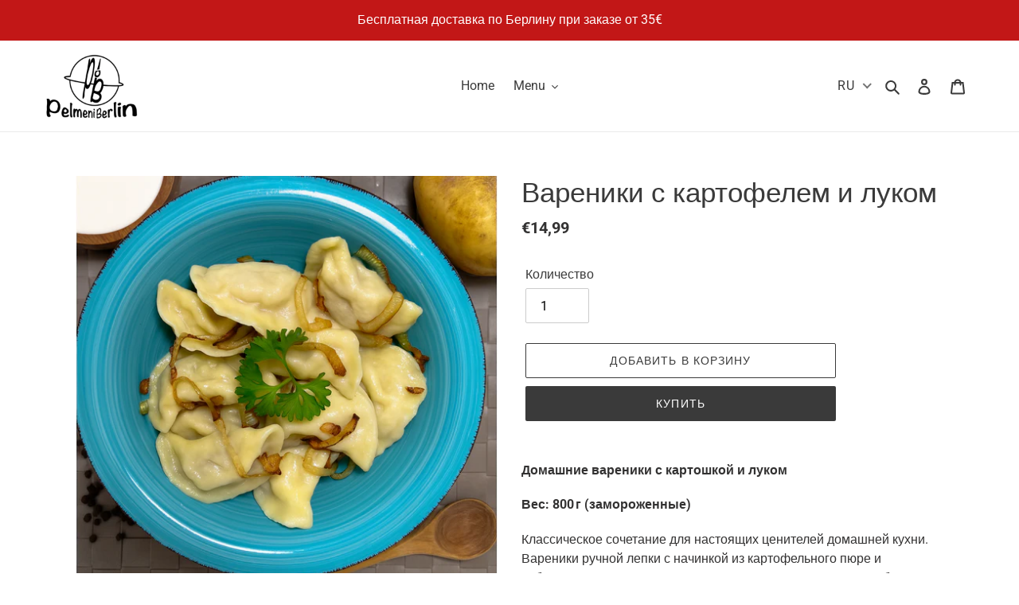

--- FILE ---
content_type: text/html; charset=utf-8
request_url: https://pelmeniberlin.com/ru/products/%D0%B2%D0%B0%D1%80%D0%B5%D0%BD%D0%B8%D0%BA%D0%B8-%D1%81-%D0%BA%D0%B0%D1%80%D1%82%D0%BE%D1%84%D0%B5%D0%BB%D0%B5%D0%BC-%D0%B8-%D0%BB%D1%83%D0%BA%D0%BE%D0%BC
body_size: 38468
content:
<!doctype html>
<html class="no-js" lang="ru">
<head>
  <meta charset="utf-8">
  <meta http-equiv="X-UA-Compatible" content="IE=edge,chrome=1">
  <meta name="viewport" content="width=device-width,initial-scale=1">
  <meta name="theme-color" content="#3a3a3a">

  <link rel="preconnect" href="https://cdn.shopify.com" crossorigin>
  <link rel="preconnect" href="https://fonts.shopifycdn.com" crossorigin>
  <link rel="preconnect" href="https://monorail-edge.shopifysvc.com"><link rel="preload" href="//pelmeniberlin.com/cdn/shop/t/1/assets/theme.css?v=136619971045174987231627822350" as="style">
  <link rel="preload" as="font" href="//pelmeniberlin.com/cdn/fonts/raleway/raleway_n4.2c76ddd103ff0f30b1230f13e160330ff8b2c68a.woff2" type="font/woff2" crossorigin>
  <link rel="preload" as="font" href="//pelmeniberlin.com/cdn/fonts/roboto/roboto_n4.2019d890f07b1852f56ce63ba45b2db45d852cba.woff2" type="font/woff2" crossorigin>
  <link rel="preload" as="font" href="//pelmeniberlin.com/cdn/fonts/roboto/roboto_n7.f38007a10afbbde8976c4056bfe890710d51dec2.woff2" type="font/woff2" crossorigin>
  <link rel="preload" href="//pelmeniberlin.com/cdn/shop/t/1/assets/theme.js?v=16203573537316399521627822350" as="script">
  <link rel="preload" href="//pelmeniberlin.com/cdn/shop/t/1/assets/lazysizes.js?v=63098554868324070131627822349" as="script"><link rel="canonical" href="https://pelmeniberlin.com/ru/products/%d0%b2%d0%b0%d1%80%d0%b5%d0%bd%d0%b8%d0%ba%d0%b8-%d1%81-%d0%ba%d0%b0%d1%80%d1%82%d0%be%d1%84%d0%b5%d0%bb%d0%b5%d0%bc-%d0%b8-%d0%bb%d1%83%d0%ba%d0%be%d0%bc"><link rel="shortcut icon" href="//pelmeniberlin.com/cdn/shop/files/Tradition_trifft_Moderne_Warum_unsere_Pelmeni_die_besten_in_Berlin_sind_11_32x32.png?v=1723554891" type="image/png"><title>Вареники с картошкой
&ndash; PelmeniBerlin</title><meta name="description" content="&quot;Наши вареники с картошкой - это вкус и питательность в каждой лепешке. Мягкое тесто, нежная картофельная начинка, идеальное сочетание специй – все это делает наши вареники настоящим кулинарным удовольствием. Мы уделяем особое внимание качеству и вкусу, чтобы каждый вареник приносил вам радость и удовольствие. Закажите вареники с картошкой у нас и наслаждайтесь вкусом домашней кухни!&quot;"><!-- /snippets/social-meta-tags.liquid -->


<meta property="og:site_name" content="PelmeniBerlin">
<meta property="og:url" content="https://pelmeniberlin.com/ru/products/%d0%b2%d0%b0%d1%80%d0%b5%d0%bd%d0%b8%d0%ba%d0%b8-%d1%81-%d0%ba%d0%b0%d1%80%d1%82%d0%be%d1%84%d0%b5%d0%bb%d0%b5%d0%bc-%d0%b8-%d0%bb%d1%83%d0%ba%d0%be%d0%bc">
<meta property="og:title" content="Вареники с картошкой">
<meta property="og:type" content="product">
<meta property="og:description" content="&quot;Наши вареники с картошкой - это вкус и питательность в каждой лепешке. Мягкое тесто, нежная картофельная начинка, идеальное сочетание специй – все это делает наши вареники настоящим кулинарным удовольствием. Мы уделяем особое внимание качеству и вкусу, чтобы каждый вареник приносил вам радость и удовольствие. Закажите вареники с картошкой у нас и наслаждайтесь вкусом домашней кухни!&quot;"><meta property="og:image" content="http://pelmeniberlin.com/cdn/shop/files/ChatGPT_Image_9_._2025_._10_16_37.png?v=1752049035">
  <meta property="og:image:secure_url" content="https://pelmeniberlin.com/cdn/shop/files/ChatGPT_Image_9_._2025_._10_16_37.png?v=1752049035">
  <meta property="og:image:width" content="1024">
  <meta property="og:image:height" content="1024">
  <meta property="og:price:amount" content="14,99">
  <meta property="og:price:currency" content="EUR">



<meta name="twitter:card" content="summary_large_image">
<meta name="twitter:title" content="Вареники с картошкой">
<meta name="twitter:description" content="&quot;Наши вареники с картошкой - это вкус и питательность в каждой лепешке. Мягкое тесто, нежная картофельная начинка, идеальное сочетание специй – все это делает наши вареники настоящим кулинарным удовольствием. Мы уделяем особое внимание качеству и вкусу, чтобы каждый вареник приносил вам радость и удовольствие. Закажите вареники с картошкой у нас и наслаждайтесь вкусом домашней кухни!&quot;">

  
<style data-shopify>
:root {
    --color-text: #3a3a3a;
    --color-text-rgb: 58, 58, 58;
    --color-body-text: #333232;
    --color-sale-text: #EA0606;
    --color-small-button-text-border: #3a3a3a;
    --color-text-field: #ffffff;
    --color-text-field-text: #000000;
    --color-text-field-text-rgb: 0, 0, 0;

    --color-btn-primary: #3a3a3a;
    --color-btn-primary-darker: #212121;
    --color-btn-primary-text: #ffffff;

    --color-blankstate: rgba(51, 50, 50, 0.35);
    --color-blankstate-border: rgba(51, 50, 50, 0.2);
    --color-blankstate-background: rgba(51, 50, 50, 0.1);

    --color-text-focus:#606060;
    --color-overlay-text-focus:#e6e6e6;
    --color-btn-primary-focus:#606060;
    --color-btn-social-focus:#d2d2d2;
    --color-small-button-text-border-focus:#606060;
    --predictive-search-focus:#f2f2f2;

    --color-body: #ffffff;
    --color-bg: #ffffff;
    --color-bg-rgb: 255, 255, 255;
    --color-bg-alt: rgba(51, 50, 50, 0.05);
    --color-bg-currency-selector: rgba(51, 50, 50, 0.2);

    --color-overlay-title-text: #ffffff;
    --color-image-overlay: #746c6c;
    --color-image-overlay-rgb: 116, 108, 108;--opacity-image-overlay: 0.4;--hover-overlay-opacity: 0.8;

    --color-border: #ebebeb;
    --color-border-form: #cccccc;
    --color-border-form-darker: #b3b3b3;

    --svg-select-icon: url(//pelmeniberlin.com/cdn/shop/t/1/assets/ico-select.svg?v=29003672709104678581627822367);
    --slick-img-url: url(//pelmeniberlin.com/cdn/shop/t/1/assets/ajax-loader.gif?v=41356863302472015721627822347);

    --font-weight-body--bold: 700;
    --font-weight-body--bolder: 700;

    --font-stack-header: Raleway, sans-serif;
    --font-style-header: normal;
    --font-weight-header: 400;

    --font-stack-body: Roboto, sans-serif;
    --font-style-body: normal;
    --font-weight-body: 400;

    --font-size-header: 26;

    --font-size-base: 16;

    --font-h1-desktop: 35;
    --font-h1-mobile: 32;
    --font-h2-desktop: 20;
    --font-h2-mobile: 18;
    --font-h3-mobile: 20;
    --font-h4-desktop: 17;
    --font-h4-mobile: 15;
    --font-h5-desktop: 15;
    --font-h5-mobile: 13;
    --font-h6-desktop: 14;
    --font-h6-mobile: 12;

    --font-mega-title-large-desktop: 65;

    --font-rich-text-large: 18;
    --font-rich-text-small: 14;

    
--color-video-bg: #f2f2f2;

    
    --global-color-image-loader-primary: rgba(58, 58, 58, 0.06);
    --global-color-image-loader-secondary: rgba(58, 58, 58, 0.12);
  }
</style>


  <style>*,::after,::before{box-sizing:border-box}body{margin:0}body,html{background-color:var(--color-body)}body,button{font-size:calc(var(--font-size-base) * 1px);font-family:var(--font-stack-body);font-style:var(--font-style-body);font-weight:var(--font-weight-body);color:var(--color-text);line-height:1.5}body,button{-webkit-font-smoothing:antialiased;-webkit-text-size-adjust:100%}.border-bottom{border-bottom:1px solid var(--color-border)}.btn--link{background-color:transparent;border:0;margin:0;color:var(--color-text);text-align:left}.text-right{text-align:right}.icon{display:inline-block;width:20px;height:20px;vertical-align:middle;fill:currentColor}.icon__fallback-text,.visually-hidden{position:absolute!important;overflow:hidden;clip:rect(0 0 0 0);height:1px;width:1px;margin:-1px;padding:0;border:0}svg.icon:not(.icon--full-color) circle,svg.icon:not(.icon--full-color) ellipse,svg.icon:not(.icon--full-color) g,svg.icon:not(.icon--full-color) line,svg.icon:not(.icon--full-color) path,svg.icon:not(.icon--full-color) polygon,svg.icon:not(.icon--full-color) polyline,svg.icon:not(.icon--full-color) rect,symbol.icon:not(.icon--full-color) circle,symbol.icon:not(.icon--full-color) ellipse,symbol.icon:not(.icon--full-color) g,symbol.icon:not(.icon--full-color) line,symbol.icon:not(.icon--full-color) path,symbol.icon:not(.icon--full-color) polygon,symbol.icon:not(.icon--full-color) polyline,symbol.icon:not(.icon--full-color) rect{fill:inherit;stroke:inherit}li{list-style:none}.list--inline{padding:0;margin:0}.list--inline>li{display:inline-block;margin-bottom:0;vertical-align:middle}a{color:var(--color-text);text-decoration:none}.h1,.h2,h1,h2{margin:0 0 17.5px;font-family:var(--font-stack-header);font-style:var(--font-style-header);font-weight:var(--font-weight-header);line-height:1.2;overflow-wrap:break-word;word-wrap:break-word}.h1 a,.h2 a,h1 a,h2 a{color:inherit;text-decoration:none;font-weight:inherit}.h1,h1{font-size:calc(((var(--font-h1-desktop))/ (var(--font-size-base))) * 1em);text-transform:none;letter-spacing:0}@media only screen and (max-width:749px){.h1,h1{font-size:calc(((var(--font-h1-mobile))/ (var(--font-size-base))) * 1em)}}.h2,h2{font-size:calc(((var(--font-h2-desktop))/ (var(--font-size-base))) * 1em);text-transform:uppercase;letter-spacing:.1em}@media only screen and (max-width:749px){.h2,h2{font-size:calc(((var(--font-h2-mobile))/ (var(--font-size-base))) * 1em)}}p{color:var(--color-body-text);margin:0 0 19.44444px}@media only screen and (max-width:749px){p{font-size:calc(((var(--font-size-base) - 1)/ (var(--font-size-base))) * 1em)}}p:last-child{margin-bottom:0}@media only screen and (max-width:749px){.small--hide{display:none!important}}.grid{list-style:none;margin:0;padding:0;margin-left:-30px}.grid::after{content:'';display:table;clear:both}@media only screen and (max-width:749px){.grid{margin-left:-22px}}.grid::after{content:'';display:table;clear:both}.grid--no-gutters{margin-left:0}.grid--no-gutters .grid__item{padding-left:0}.grid--table{display:table;table-layout:fixed;width:100%}.grid--table>.grid__item{float:none;display:table-cell;vertical-align:middle}.grid__item{float:left;padding-left:30px;width:100%}@media only screen and (max-width:749px){.grid__item{padding-left:22px}}.grid__item[class*="--push"]{position:relative}@media only screen and (min-width:750px){.medium-up--one-quarter{width:25%}.medium-up--push-one-third{width:33.33%}.medium-up--one-half{width:50%}.medium-up--push-one-third{left:33.33%;position:relative}}.site-header{position:relative;background-color:var(--color-body)}@media only screen and (max-width:749px){.site-header{border-bottom:1px solid var(--color-border)}}@media only screen and (min-width:750px){.site-header{padding:0 55px}.site-header.logo--center{padding-top:30px}}.site-header__logo{margin:15px 0}.logo-align--center .site-header__logo{text-align:center;margin:0 auto}@media only screen and (max-width:749px){.logo-align--center .site-header__logo{text-align:left;margin:15px 0}}@media only screen and (max-width:749px){.site-header__logo{padding-left:22px;text-align:left}.site-header__logo img{margin:0}}.site-header__logo-link{display:inline-block;word-break:break-word}@media only screen and (min-width:750px){.logo-align--center .site-header__logo-link{margin:0 auto}}.site-header__logo-image{display:block}@media only screen and (min-width:750px){.site-header__logo-image{margin:0 auto}}.site-header__logo-image img{width:100%}.site-header__logo-image--centered img{margin:0 auto}.site-header__logo img{display:block}.site-header__icons{position:relative;white-space:nowrap}@media only screen and (max-width:749px){.site-header__icons{width:auto;padding-right:13px}.site-header__icons .btn--link,.site-header__icons .site-header__cart{font-size:calc(((var(--font-size-base))/ (var(--font-size-base))) * 1em)}}.site-header__icons-wrapper{position:relative;display:-webkit-flex;display:-ms-flexbox;display:flex;width:100%;-ms-flex-align:center;-webkit-align-items:center;-moz-align-items:center;-ms-align-items:center;-o-align-items:center;align-items:center;-webkit-justify-content:flex-end;-ms-justify-content:flex-end;justify-content:flex-end}.site-header__account,.site-header__cart,.site-header__search{position:relative}.site-header__search.site-header__icon{display:none}@media only screen and (min-width:1400px){.site-header__search.site-header__icon{display:block}}.site-header__search-toggle{display:block}@media only screen and (min-width:750px){.site-header__account,.site-header__cart{padding:10px 11px}}.site-header__cart-title,.site-header__search-title{position:absolute!important;overflow:hidden;clip:rect(0 0 0 0);height:1px;width:1px;margin:-1px;padding:0;border:0;display:block;vertical-align:middle}.site-header__cart-title{margin-right:3px}.site-header__cart-count{display:flex;align-items:center;justify-content:center;position:absolute;right:.4rem;top:.2rem;font-weight:700;background-color:var(--color-btn-primary);color:var(--color-btn-primary-text);border-radius:50%;min-width:1em;height:1em}.site-header__cart-count span{font-family:HelveticaNeue,"Helvetica Neue",Helvetica,Arial,sans-serif;font-size:calc(11em / 16);line-height:1}@media only screen and (max-width:749px){.site-header__cart-count{top:calc(7em / 16);right:0;border-radius:50%;min-width:calc(19em / 16);height:calc(19em / 16)}}@media only screen and (max-width:749px){.site-header__cart-count span{padding:.25em calc(6em / 16);font-size:12px}}.site-header__menu{display:none}@media only screen and (max-width:749px){.site-header__icon{display:inline-block;vertical-align:middle;padding:10px 11px;margin:0}}@media only screen and (min-width:750px){.site-header__icon .icon-search{margin-right:3px}}.announcement-bar{z-index:10;position:relative;text-align:center;border-bottom:1px solid transparent;padding:2px}.announcement-bar__link{display:block}.announcement-bar__message{display:block;padding:11px 22px;font-size:calc(((16)/ (var(--font-size-base))) * 1em);font-weight:var(--font-weight-header)}@media only screen and (min-width:750px){.announcement-bar__message{padding-left:55px;padding-right:55px}}.site-nav{position:relative;padding:0;text-align:center;margin:25px 0}.site-nav a{padding:3px 10px}.site-nav__link{display:block;white-space:nowrap}.site-nav--centered .site-nav__link{padding-top:0}.site-nav__link .icon-chevron-down{width:calc(8em / 16);height:calc(8em / 16);margin-left:.5rem}.site-nav__label{border-bottom:1px solid transparent}.site-nav__link--active .site-nav__label{border-bottom-color:var(--color-text)}.site-nav__link--button{border:none;background-color:transparent;padding:3px 10px}.site-header__mobile-nav{z-index:11;position:relative;background-color:var(--color-body)}@media only screen and (max-width:749px){.site-header__mobile-nav{display:-webkit-flex;display:-ms-flexbox;display:flex;width:100%;-ms-flex-align:center;-webkit-align-items:center;-moz-align-items:center;-ms-align-items:center;-o-align-items:center;align-items:center}}.mobile-nav--open .icon-close{display:none}.main-content{opacity:0}.main-content .shopify-section{display:none}.main-content .shopify-section:first-child{display:inherit}.critical-hidden{display:none}</style>

  <script>
    window.performance.mark('debut:theme_stylesheet_loaded.start');

    function onLoadStylesheet() {
      performance.mark('debut:theme_stylesheet_loaded.end');
      performance.measure('debut:theme_stylesheet_loaded', 'debut:theme_stylesheet_loaded.start', 'debut:theme_stylesheet_loaded.end');

      var url = "//pelmeniberlin.com/cdn/shop/t/1/assets/theme.css?v=136619971045174987231627822350";
      var link = document.querySelector('link[href="' + url + '"]');
      link.loaded = true;
      link.dispatchEvent(new Event('load'));
    }
  </script>

  <link rel="stylesheet" href="//pelmeniberlin.com/cdn/shop/t/1/assets/theme.css?v=136619971045174987231627822350" type="text/css" media="print" onload="this.media='all';onLoadStylesheet()">

  <style>
    @font-face {
  font-family: Raleway;
  font-weight: 400;
  font-style: normal;
  font-display: swap;
  src: url("//pelmeniberlin.com/cdn/fonts/raleway/raleway_n4.2c76ddd103ff0f30b1230f13e160330ff8b2c68a.woff2") format("woff2"),
       url("//pelmeniberlin.com/cdn/fonts/raleway/raleway_n4.c057757dddc39994ad5d9c9f58e7c2c2a72359a9.woff") format("woff");
}

    @font-face {
  font-family: Roboto;
  font-weight: 400;
  font-style: normal;
  font-display: swap;
  src: url("//pelmeniberlin.com/cdn/fonts/roboto/roboto_n4.2019d890f07b1852f56ce63ba45b2db45d852cba.woff2") format("woff2"),
       url("//pelmeniberlin.com/cdn/fonts/roboto/roboto_n4.238690e0007583582327135619c5f7971652fa9d.woff") format("woff");
}

    @font-face {
  font-family: Roboto;
  font-weight: 700;
  font-style: normal;
  font-display: swap;
  src: url("//pelmeniberlin.com/cdn/fonts/roboto/roboto_n7.f38007a10afbbde8976c4056bfe890710d51dec2.woff2") format("woff2"),
       url("//pelmeniberlin.com/cdn/fonts/roboto/roboto_n7.94bfdd3e80c7be00e128703d245c207769d763f9.woff") format("woff");
}

    @font-face {
  font-family: Roboto;
  font-weight: 700;
  font-style: normal;
  font-display: swap;
  src: url("//pelmeniberlin.com/cdn/fonts/roboto/roboto_n7.f38007a10afbbde8976c4056bfe890710d51dec2.woff2") format("woff2"),
       url("//pelmeniberlin.com/cdn/fonts/roboto/roboto_n7.94bfdd3e80c7be00e128703d245c207769d763f9.woff") format("woff");
}

    @font-face {
  font-family: Roboto;
  font-weight: 400;
  font-style: italic;
  font-display: swap;
  src: url("//pelmeniberlin.com/cdn/fonts/roboto/roboto_i4.57ce898ccda22ee84f49e6b57ae302250655e2d4.woff2") format("woff2"),
       url("//pelmeniberlin.com/cdn/fonts/roboto/roboto_i4.b21f3bd061cbcb83b824ae8c7671a82587b264bf.woff") format("woff");
}

    @font-face {
  font-family: Roboto;
  font-weight: 700;
  font-style: italic;
  font-display: swap;
  src: url("//pelmeniberlin.com/cdn/fonts/roboto/roboto_i7.7ccaf9410746f2c53340607c42c43f90a9005937.woff2") format("woff2"),
       url("//pelmeniberlin.com/cdn/fonts/roboto/roboto_i7.49ec21cdd7148292bffea74c62c0df6e93551516.woff") format("woff");
}

  </style>

  <script>
    var theme = {
      breakpoints: {
        medium: 750,
        large: 990,
        widescreen: 1400
      },
      strings: {
        addToCart: "Добавить в корзину",
        soldOut: "Нет в наличии",
        unavailable: "Недоступно",
        regularPrice: "Обычная цена",
        salePrice: "Цена со скидкой",
        sale: "Распродажа",
        fromLowestPrice: "от [price]",
        vendor: "Продавец",
        showMore: "Показать больше",
        showLess: "Показать меньше",
        searchFor: "Поиск",
        addressError: "Не удалось найти этот адрес",
        addressNoResults: "Нет результатов для этого адреса",
        addressQueryLimit: "Вы превысили ограничение использования Google API. Рассмотрите переход на план уровня \u003ca href=\"https:\/\/developers.google.com\/maps\/premium\/usage-limits\"\u003eПремиум\u003c\/a\u003e.",
        authError: "При аутентификации вашей учетной записи в Картах Google возникла проблема.",
        newWindow: "Открывается в новом окне.",
        external: "Открывает внешний сайт.",
        newWindowExternal: "Открывает внешний сайт в новом окне.",
        removeLabel: "Удалить [product]",
        update: "Обновить",
        quantity: "Количество",
        discountedTotal: "Всего со скидкой",
        regularTotal: "Всего без скидки",
        priceColumn: "Дополнительные сведения о скидках см. в столбце \u0026quot;Цена\u0026quot;.",
        quantityMinimumMessage: "Значение в графе \u0026quot;Количество\u0026quot; не может быть меньше 1",
        cartError: "Произошла ошибка при обновлении вашей корзины. Повторите попытку.",
        removedItemMessage: "Удалено из корзины: \u003cspan class=\"cart__removed-product-details\"\u003e ([quantity]) [link] \u003c\/span\u003e.",
        unitPrice: "Цена за единицу",
        unitPriceSeparator: "за",
        oneCartCount: "1 элемент",
        otherCartCount: "Элементов: [count]",
        quantityLabel: "Количество: [count]",
        products: "Продукты",
        loading: "Загрузка",
        number_of_results: "[result_number] из [results_count]",
        number_of_results_found: "Найдено результатов: [results_count]",
        one_result_found: "Найден 1 результат"
      },
      moneyFormat: "€{{amount_with_comma_separator}}",
      moneyFormatWithCurrency: "€{{amount_with_comma_separator}} EUR",
      settings: {
        predictiveSearchEnabled: true,
        predictiveSearchShowPrice: true,
        predictiveSearchShowVendor: false
      },
      stylesheet: "//pelmeniberlin.com/cdn/shop/t/1/assets/theme.css?v=136619971045174987231627822350"
    };document.documentElement.className = document.documentElement.className.replace('no-js', 'js');
  </script><script src="//pelmeniberlin.com/cdn/shop/t/1/assets/theme.js?v=16203573537316399521627822350" defer="defer"></script>
  <script src="//pelmeniberlin.com/cdn/shop/t/1/assets/lazysizes.js?v=63098554868324070131627822349" async="async"></script>

  <script type="text/javascript">
    if (window.MSInputMethodContext && document.documentMode) {
      var scripts = document.getElementsByTagName('script')[0];
      var polyfill = document.createElement("script");
      polyfill.defer = true;
      polyfill.src = "//pelmeniberlin.com/cdn/shop/t/1/assets/ie11CustomProperties.min.js?v=146208399201472936201627822349";

      scripts.parentNode.insertBefore(polyfill, scripts);
    }
  </script>

  <script>window.performance && window.performance.mark && window.performance.mark('shopify.content_for_header.start');</script><meta name="facebook-domain-verification" content="ei33kw9bikt6ogcsix8s5wfz1tnw35">
<meta name="facebook-domain-verification" content="fnkj4uiaj4g0x10kryj1hi5pwx8x6a">
<meta id="shopify-digital-wallet" name="shopify-digital-wallet" content="/59025621169/digital_wallets/dialog">
<meta name="shopify-checkout-api-token" content="54418ee7f90e34c071e8aa7c368ad3b1">
<meta id="in-context-paypal-metadata" data-shop-id="59025621169" data-venmo-supported="false" data-environment="production" data-locale="ru_RU" data-paypal-v4="true" data-currency="EUR">
<link rel="alternate" hreflang="x-default" href="https://pelmeniberlin.com/products/potato-onion-vareniki">
<link rel="alternate" hreflang="de" href="https://pelmeniberlin.com/products/potato-onion-vareniki">
<link rel="alternate" hreflang="ru" href="https://pelmeniberlin.com/ru/products/%D0%B2%D0%B0%D1%80%D0%B5%D0%BD%D0%B8%D0%BA%D0%B8-%D1%81-%D0%BA%D0%B0%D1%80%D1%82%D0%BE%D1%84%D0%B5%D0%BB%D0%B5%D0%BC-%D0%B8-%D0%BB%D1%83%D0%BA%D0%BE%D0%BC">
<link rel="alternate" type="application/json+oembed" href="https://pelmeniberlin.com/ru/products/%d0%b2%d0%b0%d1%80%d0%b5%d0%bd%d0%b8%d0%ba%d0%b8-%d1%81-%d0%ba%d0%b0%d1%80%d1%82%d0%be%d1%84%d0%b5%d0%bb%d0%b5%d0%bc-%d0%b8-%d0%bb%d1%83%d0%ba%d0%be%d0%bc.oembed">
<script async="async" src="/checkouts/internal/preloads.js?locale=ru-DE"></script>
<script id="apple-pay-shop-capabilities" type="application/json">{"shopId":59025621169,"countryCode":"DE","currencyCode":"EUR","merchantCapabilities":["supports3DS"],"merchantId":"gid:\/\/shopify\/Shop\/59025621169","merchantName":"PelmeniBerlin","requiredBillingContactFields":["postalAddress","email","phone"],"requiredShippingContactFields":["postalAddress","email","phone"],"shippingType":"shipping","supportedNetworks":["visa","maestro","masterCard","amex"],"total":{"type":"pending","label":"PelmeniBerlin","amount":"1.00"},"shopifyPaymentsEnabled":true,"supportsSubscriptions":true}</script>
<script id="shopify-features" type="application/json">{"accessToken":"54418ee7f90e34c071e8aa7c368ad3b1","betas":["rich-media-storefront-analytics"],"domain":"pelmeniberlin.com","predictiveSearch":true,"shopId":59025621169,"locale":"ru"}</script>
<script>var Shopify = Shopify || {};
Shopify.shop = "pelmeniberlin.myshopify.com";
Shopify.locale = "ru";
Shopify.currency = {"active":"EUR","rate":"1.0"};
Shopify.country = "DE";
Shopify.theme = {"name":"Debut","id":125557964977,"schema_name":"Debut","schema_version":"17.13.0","theme_store_id":796,"role":"main"};
Shopify.theme.handle = "null";
Shopify.theme.style = {"id":null,"handle":null};
Shopify.cdnHost = "pelmeniberlin.com/cdn";
Shopify.routes = Shopify.routes || {};
Shopify.routes.root = "/ru/";</script>
<script type="module">!function(o){(o.Shopify=o.Shopify||{}).modules=!0}(window);</script>
<script>!function(o){function n(){var o=[];function n(){o.push(Array.prototype.slice.apply(arguments))}return n.q=o,n}var t=o.Shopify=o.Shopify||{};t.loadFeatures=n(),t.autoloadFeatures=n()}(window);</script>
<script id="shop-js-analytics" type="application/json">{"pageType":"product"}</script>
<script defer="defer" async type="module" src="//pelmeniberlin.com/cdn/shopifycloud/shop-js/modules/v2/client.init-shop-cart-sync_BHP9x_w1.ru.esm.js"></script>
<script defer="defer" async type="module" src="//pelmeniberlin.com/cdn/shopifycloud/shop-js/modules/v2/chunk.common_ZJUFSPW9.esm.js"></script>
<script defer="defer" async type="module" src="//pelmeniberlin.com/cdn/shopifycloud/shop-js/modules/v2/chunk.modal_D32BdMBS.esm.js"></script>
<script type="module">
  await import("//pelmeniberlin.com/cdn/shopifycloud/shop-js/modules/v2/client.init-shop-cart-sync_BHP9x_w1.ru.esm.js");
await import("//pelmeniberlin.com/cdn/shopifycloud/shop-js/modules/v2/chunk.common_ZJUFSPW9.esm.js");
await import("//pelmeniberlin.com/cdn/shopifycloud/shop-js/modules/v2/chunk.modal_D32BdMBS.esm.js");

  window.Shopify.SignInWithShop?.initShopCartSync?.({"fedCMEnabled":true,"windoidEnabled":true});

</script>
<script>(function() {
  var isLoaded = false;
  function asyncLoad() {
    if (isLoaded) return;
    isLoaded = true;
    var urls = ["https:\/\/d1an1e2qw504lz.cloudfront.net\/shop\/js\/cart-shipping-calculator-pro.min.js?shop=pelmeniberlin.myshopify.com","https:\/\/sdks.automizely.com\/conversions\/v1\/conversions.js?app_connection_id=a38248bb440c4599868adf6445afa3ad\u0026mapped_org_id=ce69eb3448188563a669eb5e48047b85_v1\u0026shop=pelmeniberlin.myshopify.com"];
    for (var i = 0; i < urls.length; i++) {
      var s = document.createElement('script');
      s.type = 'text/javascript';
      s.async = true;
      s.src = urls[i];
      var x = document.getElementsByTagName('script')[0];
      x.parentNode.insertBefore(s, x);
    }
  };
  if(window.attachEvent) {
    window.attachEvent('onload', asyncLoad);
  } else {
    window.addEventListener('load', asyncLoad, false);
  }
})();</script>
<script id="__st">var __st={"a":59025621169,"offset":3600,"reqid":"9c551f5a-2be5-4c80-bf18-730665bbe64a-1769717662","pageurl":"pelmeniberlin.com\/ru\/products\/%D0%B2%D0%B0%D1%80%D0%B5%D0%BD%D0%B8%D0%BA%D0%B8-%D1%81-%D0%BA%D0%B0%D1%80%D1%82%D0%BE%D1%84%D0%B5%D0%BB%D0%B5%D0%BC-%D0%B8-%D0%BB%D1%83%D0%BA%D0%BE%D0%BC","u":"2eb8d60ec0cb","p":"product","rtyp":"product","rid":6859055136945};</script>
<script>window.ShopifyPaypalV4VisibilityTracking = true;</script>
<script id="form-persister">!function(){'use strict';const t='contact',e='new_comment',n=[[t,t],['blogs',e],['comments',e],[t,'customer']],o='password',r='form_key',c=['recaptcha-v3-token','g-recaptcha-response','h-captcha-response',o],s=()=>{try{return window.sessionStorage}catch{return}},i='__shopify_v',u=t=>t.elements[r],a=function(){const t=[...n].map((([t,e])=>`form[action*='/${t}']:not([data-nocaptcha='true']) input[name='form_type'][value='${e}']`)).join(',');var e;return e=t,()=>e?[...document.querySelectorAll(e)].map((t=>t.form)):[]}();function m(t){const e=u(t);a().includes(t)&&(!e||!e.value)&&function(t){try{if(!s())return;!function(t){const e=s();if(!e)return;const n=u(t);if(!n)return;const o=n.value;o&&e.removeItem(o)}(t);const e=Array.from(Array(32),(()=>Math.random().toString(36)[2])).join('');!function(t,e){u(t)||t.append(Object.assign(document.createElement('input'),{type:'hidden',name:r})),t.elements[r].value=e}(t,e),function(t,e){const n=s();if(!n)return;const r=[...t.querySelectorAll(`input[type='${o}']`)].map((({name:t})=>t)),u=[...c,...r],a={};for(const[o,c]of new FormData(t).entries())u.includes(o)||(a[o]=c);n.setItem(e,JSON.stringify({[i]:1,action:t.action,data:a}))}(t,e)}catch(e){console.error('failed to persist form',e)}}(t)}const f=t=>{if('true'===t.dataset.persistBound)return;const e=function(t,e){const n=function(t){return'function'==typeof t.submit?t.submit:HTMLFormElement.prototype.submit}(t).bind(t);return function(){let t;return()=>{t||(t=!0,(()=>{try{e(),n()}catch(t){(t=>{console.error('form submit failed',t)})(t)}})(),setTimeout((()=>t=!1),250))}}()}(t,(()=>{m(t)}));!function(t,e){if('function'==typeof t.submit&&'function'==typeof e)try{t.submit=e}catch{}}(t,e),t.addEventListener('submit',(t=>{t.preventDefault(),e()})),t.dataset.persistBound='true'};!function(){function t(t){const e=(t=>{const e=t.target;return e instanceof HTMLFormElement?e:e&&e.form})(t);e&&m(e)}document.addEventListener('submit',t),document.addEventListener('DOMContentLoaded',(()=>{const e=a();for(const t of e)f(t);var n;n=document.body,new window.MutationObserver((t=>{for(const e of t)if('childList'===e.type&&e.addedNodes.length)for(const t of e.addedNodes)1===t.nodeType&&'FORM'===t.tagName&&a().includes(t)&&f(t)})).observe(n,{childList:!0,subtree:!0,attributes:!1}),document.removeEventListener('submit',t)}))}()}();</script>
<script integrity="sha256-4kQ18oKyAcykRKYeNunJcIwy7WH5gtpwJnB7kiuLZ1E=" data-source-attribution="shopify.loadfeatures" defer="defer" src="//pelmeniberlin.com/cdn/shopifycloud/storefront/assets/storefront/load_feature-a0a9edcb.js" crossorigin="anonymous"></script>
<script data-source-attribution="shopify.dynamic_checkout.dynamic.init">var Shopify=Shopify||{};Shopify.PaymentButton=Shopify.PaymentButton||{isStorefrontPortableWallets:!0,init:function(){window.Shopify.PaymentButton.init=function(){};var t=document.createElement("script");t.src="https://pelmeniberlin.com/cdn/shopifycloud/portable-wallets/latest/portable-wallets.ru.js",t.type="module",document.head.appendChild(t)}};
</script>
<script data-source-attribution="shopify.dynamic_checkout.buyer_consent">
  function portableWalletsHideBuyerConsent(e){var t=document.getElementById("shopify-buyer-consent"),n=document.getElementById("shopify-subscription-policy-button");t&&n&&(t.classList.add("hidden"),t.setAttribute("aria-hidden","true"),n.removeEventListener("click",e))}function portableWalletsShowBuyerConsent(e){var t=document.getElementById("shopify-buyer-consent"),n=document.getElementById("shopify-subscription-policy-button");t&&n&&(t.classList.remove("hidden"),t.removeAttribute("aria-hidden"),n.addEventListener("click",e))}window.Shopify?.PaymentButton&&(window.Shopify.PaymentButton.hideBuyerConsent=portableWalletsHideBuyerConsent,window.Shopify.PaymentButton.showBuyerConsent=portableWalletsShowBuyerConsent);
</script>
<script>
  function portableWalletsCleanup(e){e&&e.src&&console.error("Failed to load portable wallets script "+e.src);var t=document.querySelectorAll("shopify-accelerated-checkout .shopify-payment-button__skeleton, shopify-accelerated-checkout-cart .wallet-cart-button__skeleton"),e=document.getElementById("shopify-buyer-consent");for(let e=0;e<t.length;e++)t[e].remove();e&&e.remove()}function portableWalletsNotLoadedAsModule(e){e instanceof ErrorEvent&&"string"==typeof e.message&&e.message.includes("import.meta")&&"string"==typeof e.filename&&e.filename.includes("portable-wallets")&&(window.removeEventListener("error",portableWalletsNotLoadedAsModule),window.Shopify.PaymentButton.failedToLoad=e,"loading"===document.readyState?document.addEventListener("DOMContentLoaded",window.Shopify.PaymentButton.init):window.Shopify.PaymentButton.init())}window.addEventListener("error",portableWalletsNotLoadedAsModule);
</script>

<script type="module" src="https://pelmeniberlin.com/cdn/shopifycloud/portable-wallets/latest/portable-wallets.ru.js" onError="portableWalletsCleanup(this)" crossorigin="anonymous"></script>
<script nomodule>
  document.addEventListener("DOMContentLoaded", portableWalletsCleanup);
</script>

<link id="shopify-accelerated-checkout-styles" rel="stylesheet" media="screen" href="https://pelmeniberlin.com/cdn/shopifycloud/portable-wallets/latest/accelerated-checkout-backwards-compat.css" crossorigin="anonymous">
<style id="shopify-accelerated-checkout-cart">
        #shopify-buyer-consent {
  margin-top: 1em;
  display: inline-block;
  width: 100%;
}

#shopify-buyer-consent.hidden {
  display: none;
}

#shopify-subscription-policy-button {
  background: none;
  border: none;
  padding: 0;
  text-decoration: underline;
  font-size: inherit;
  cursor: pointer;
}

#shopify-subscription-policy-button::before {
  box-shadow: none;
}

      </style>

<script>window.performance && window.performance.mark && window.performance.mark('shopify.content_for_header.end');</script>
  

<script>

  if (!Array.prototype.find) {
    Object.defineProperty(Array.prototype, 'find', {
      value: function(predicate) {
        if (this == null) {
          throw TypeError('"this" is null or not defined');
        }

        var o = Object(this);

        var len = o.length >>> 0;

        if (typeof predicate !== 'function') {
          throw TypeError('predicate must be a function');
        }

        var thisArg = arguments[1];

        var k = 0;

        while (k < len) {
          var kValue = o[k];
          if (predicate.call(thisArg, kValue, k, o)) {
            return kValue;
          }
          k++;
        }

        return undefined;
      },
      configurable: true,
      writable: true
    });
  }

  (function () {

    var useInternationalDomains = false;

    function buildLanguageList() {
      var languageListJson = '[{\
"name": "немецкий",\
"endonym_name": "Deutsch",\
"iso_code": "de",\
"primary": true,\
"flag": "//pelmeniberlin.com/cdn/shop/t/1/assets/de.png?v=387",\
"domain": null\
},{\
"name": "русский",\
"endonym_name": "русский",\
"iso_code": "ru",\
"primary": false,\
"flag": "//pelmeniberlin.com/cdn/shop/t/1/assets/ru.png?v=387",\
"domain": null\
}]';
      return JSON.parse(languageListJson);
    }

    function getSavedLocale(langList) {
      var savedLocale = localStorage.getItem('translation-lab-lang');
      var sl = savedLocale ? langList.find(x => x.iso_code.toLowerCase() === savedLocale.toLowerCase()) : null;
      return sl ? sl.iso_code : null;
    }

    function getBrowserLocale(langList) {
      var browserLocale = navigator.language;
      if (browserLocale) {
        var localeParts = browserLocale.split('-');
        var bl = localeParts[0] ? langList.find(x => x.iso_code.toLowerCase().startsWith(localeParts[0])) : null;
        return bl ? bl.iso_code : null;
      } else {
        return null;
      }
    }

    function redirectUrlBuilderFunction(primaryLocale) {
      var shopDomain = 'https://pelmeniberlin.com';
      if (window.Shopify && window.Shopify.designMode) {
        shopDomain = 'https://pelmeniberlin.myshopify.com';
      }
      var currentLocale = 'ru'.toLowerCase();
      var currentLocaleRegEx = new RegExp('^\/' + currentLocale, "ig");
      var primaryLocaleLower = primaryLocale.toLowerCase();
      var pathname = window.location.pathname;
      var queryString = window.location.search || '';
      return function build(redirectLocale) {
        if (!redirectLocale) {
          return null;
        }
        var redirectLocaleLower = redirectLocale.toLowerCase();
        if (currentLocale !== redirectLocaleLower) {
            if (useInternationalDomains) {

          }
          else {
            if (redirectLocaleLower === primaryLocaleLower) {
              return shopDomain + pathname.replace(currentLocaleRegEx, '') + queryString;
            } else if (primaryLocaleLower === currentLocale) {
              return shopDomain + '/' + redirectLocaleLower + pathname + queryString;
            } else {
              return shopDomain + '/' + pathname.replace(currentLocaleRegEx, redirectLocaleLower) + queryString;
            }
          }
        }
        return null;
      }
    }

    function getRedirectLocale(languageList) {
      var savedLocale = getSavedLocale(languageList);
      var browserLocale = getBrowserLocale(languageList);
      var preferredLocale = null;

      var redirectLocale = null;

      if (savedLocale) {
        redirectLocale = savedLocale;
      } else if (preferredLocale) {
        redirectLocale = preferredLocale;
      } else if (browserLocale) {
        redirectLocale = browserLocale;
      }
      return redirectLocale;
    }

    function configure() {
      var languageList = buildLanguageList();
      var primaryLanguage = languageList.find(function (x) { return x.primary; });
      if (!primaryLanguage && !primaryLanguage.iso_code) {
        return;
      }

      var redirectUrlBuilder = redirectUrlBuilderFunction(primaryLanguage.iso_code);

      var redirectLocale = getRedirectLocale(languageList);

      var redirectUrl = redirectUrlBuilder(redirectLocale);
      redirectUrl && window.location.assign(redirectUrl);
    }

    if (window.Shopify && window.Shopify.designMode) {
      return;
    }

    var botPatterns = "(bot|Googlebot\/|Googlebot-Mobile|Googlebot-Image|Googlebot-News|Googlebot-Video|AdsBot-Google([^-]|$)|AdsBot-Google-Mobile|Feedfetcher-Google|Mediapartners-Google|APIs-Google|Page|Speed|Insights|Lighthouse|bingbot|Slurp|exabot|ia_archiver|YandexBot|YandexImages|YandexAccessibilityBot|YandexMobileBot|YandexMetrika|YandexTurbo|YandexImageResizer|YandexVideo|YandexAdNet|YandexBlogs|YandexCalendar|YandexDirect|YandexFavicons|YaDirectFetcher|YandexForDomain|YandexMarket|YandexMedia|YandexMobileScreenShotBot|YandexNews|YandexOntoDB|YandexPagechecker|YandexPartner|YandexRCA|YandexSearchShop|YandexSitelinks|YandexSpravBot|YandexTracker|YandexVertis|YandexVerticals|YandexWebmaster|YandexScreenshotBot|Baiduspider|facebookexternalhit|Sogou|DuckDuckBot|BUbiNG|crawler4j|S[eE][mM]rushBot|Google-Adwords-Instant|BingPreview\/|Bark[rR]owler|DuckDuckGo-Favicons-Bot|AppEngine-Google|Google Web Preview|acapbot|Baidu-YunGuanCe|Feedly|Feedspot|google-xrawler|Google-Structured-Data-Testing-Tool|Google-PhysicalWeb|Google Favicon|Google-Site-Verification|Gwene|SentiBot|FreshRSS)";
    var re = new RegExp(botPatterns, 'i');
    if (!re.test(navigator.userAgent)) {
      configure();
    }

  })();
</script>
<!-- BEGIN app block: shopify://apps/t-lab-ai-language-translate/blocks/custom_translations/b5b83690-efd4-434d-8c6a-a5cef4019faf --><!-- BEGIN app snippet: custom_translation_scripts --><script>
(()=>{var o=/\([0-9]+?\)$/,M=/\r?\n|\r|\t|\xa0|\u200B|\u200E|&nbsp;| /g,v=/<\/?[a-z][\s\S]*>/i,t=/^(https?:\/\/|\/\/)[^\s/$.?#].[^\s]*$/i,k=/\{\{\s*([a-zA-Z_]\w*)\s*\}\}/g,p=/\{\{\s*([a-zA-Z_]\w*)\s*\}\}/,r=/^(https:)?\/\/cdn\.shopify\.com\/(.+)\.(png|jpe?g|gif|webp|svgz?|bmp|tiff?|ico|avif)/i,e=/^(https:)?\/\/cdn\.shopify\.com/i,a=/\b(?:https?|ftp)?:?\/\/?[^\s\/]+\/[^\s]+\.(?:png|jpe?g|gif|webp|svgz?|bmp|tiff?|ico|avif)\b/i,I=/url\(['"]?(.*?)['"]?\)/,m="__label:",i=document.createElement("textarea"),u={t:["src","data-src","data-source","data-href","data-zoom","data-master","data-bg","base-src"],i:["srcset","data-srcset"],o:["href","data-href"],u:["href","data-href","data-src","data-zoom"]},g=new Set(["img","picture","button","p","a","input"]),h=16.67,s=function(n){return n.nodeType===Node.ELEMENT_NODE},c=function(n){return n.nodeType===Node.TEXT_NODE};function w(n){return r.test(n.trim())||a.test(n.trim())}function b(n){return(n=>(n=n.trim(),t.test(n)))(n)||e.test(n.trim())}var l=function(n){return!n||0===n.trim().length};function j(n){return i.innerHTML=n,i.value}function T(n){return A(j(n))}function A(n){return n.trim().replace(o,"").replace(M,"").trim()}var _=1e3;function D(n){n=n.trim().replace(M,"").replace(/&amp;/g,"&").replace(/&gt;/g,">").replace(/&lt;/g,"<").trim();return n.length>_?N(n):n}function E(n){return n.trim().toLowerCase().replace(/^https:/i,"")}function N(n){for(var t=5381,r=0;r<n.length;r++)t=(t<<5)+t^n.charCodeAt(r);return(t>>>0).toString(36)}function f(n){for(var t=document.createElement("template"),r=(t.innerHTML=n,["SCRIPT","IFRAME","OBJECT","EMBED","LINK","META"]),e=/^(on\w+|srcdoc|style)$/i,a=document.createTreeWalker(t.content,NodeFilter.SHOW_ELEMENT),i=a.nextNode();i;i=a.nextNode()){var o=i;if(r.includes(o.nodeName))o.remove();else for(var u=o.attributes.length-1;0<=u;--u)e.test(o.attributes[u].name)&&o.removeAttribute(o.attributes[u].name)}return t.innerHTML}function d(n,t,r){void 0===r&&(r=20);for(var e=n,a=0;e&&e.parentElement&&a<r;){for(var i=e.parentElement,o=0,u=t;o<u.length;o++)for(var s=u[o],c=0,l=s.l;c<l.length;c++){var f=l[c];switch(f.type){case"class":for(var d=0,v=i.classList;d<v.length;d++){var p=v[d];if(f.value.test(p))return s.label}break;case"id":if(i.id&&f.value.test(i.id))return s.label;break;case"attribute":if(i.hasAttribute(f.name)){if(!f.value)return s.label;var m=i.getAttribute(f.name);if(m&&f.value.test(m))return s.label}}}e=i,a++}return"unknown"}function y(n,t){var r,e,a;"function"==typeof window.fetch&&"AbortController"in window?(r=new AbortController,e=setTimeout(function(){return r.abort()},3e3),fetch(n,{credentials:"same-origin",signal:r.signal}).then(function(n){return clearTimeout(e),n.ok?n.json():Promise.reject(n)}).then(t).catch(console.error)):((a=new XMLHttpRequest).onreadystatechange=function(){4===a.readyState&&200===a.status&&t(JSON.parse(a.responseText))},a.open("GET",n,!0),a.timeout=3e3,a.send())}function O(){var l=/([^\s]+)\.(png|jpe?g|gif|webp|svgz?|bmp|tiff?|ico|avif)$/i,f=/_(\{width\}x*|\{width\}x\{height\}|\d{3,4}x\d{3,4}|\d{3,4}x|x\d{3,4}|pinco|icon|thumb|small|compact|medium|large|grande|original|master)(_crop_\w+)*(@[2-3]x)*(.progressive)*$/i,d=/^(https?|ftp|file):\/\//i;function r(n){var t,r="".concat(n.path).concat(n.v).concat(null!=(r=n.size)?r:"",".").concat(n.p);return n.m&&(r="".concat(n.path).concat(n.m,"/").concat(n.v).concat(null!=(t=n.size)?t:"",".").concat(n.p)),n.host&&(r="".concat(null!=(t=n.protocol)?t:"","//").concat(n.host).concat(r)),n.g&&(r+=n.g),r}return{h:function(n){var t=!0,r=(d.test(n)||n.startsWith("//")||(t=!1,n="https://example.com"+n),t);n.startsWith("//")&&(r=!1,n="https:"+n);try{new URL(n)}catch(n){return null}var e,a,i,o,u,s,n=new URL(n),c=n.pathname.split("/").filter(function(n){return n});return c.length<1||(a=c.pop(),e=null!=(e=c.pop())?e:null,null===(a=a.match(l)))?null:(s=a[1],a=a[2],i=s.match(f),o=s,(u=null)!==i&&(o=s.substring(0,i.index),u=i[0]),s=0<c.length?"/"+c.join("/")+"/":"/",{protocol:r?n.protocol:null,host:t?n.host:null,path:s,g:n.search,m:e,v:o,size:u,p:a,version:n.searchParams.get("v"),width:n.searchParams.get("width")})},T:r,S:function(n){return(n.m?"/".concat(n.m,"/"):"/").concat(n.v,".").concat(n.p)},M:function(n){return(n.m?"/".concat(n.m,"/"):"/").concat(n.v,".").concat(n.p,"?v=").concat(n.version||"0")},k:function(n,t){return r({protocol:t.protocol,host:t.host,path:t.path,g:t.g,m:t.m,v:t.v,size:n.size,p:t.p,version:t.version,width:t.width})}}}var x,S,C={},H={};function q(p,n){var m=new Map,g=new Map,i=new Map,r=new Map,e=new Map,a=new Map,o=new Map,u=function(n){return n.toLowerCase().replace(/[\s\W_]+/g,"")},s=new Set(n.A.map(u)),c=0,l=!1,f=!1,d=O();function v(n,t,r){s.has(u(n))||n&&t&&(r.set(n,t),l=!0)}function t(n,t){if(n&&n.trim()&&0!==m.size){var r=A(n),e=H[r];if(e&&(p.log("dictionary",'Overlapping text: "'.concat(n,'" related to html: "').concat(e,'"')),t)&&(n=>{if(n)for(var t=h(n.outerHTML),r=t._,e=(t.I||(r=0),n.parentElement),a=0;e&&a<5;){var i=h(e.outerHTML),o=i.I,i=i._;if(o){if(p.log("dictionary","Ancestor depth ".concat(a,": overlap score=").concat(i.toFixed(3),", base=").concat(r.toFixed(3))),r<i)return 1;if(i<r&&0<r)return}e=e.parentElement,a++}})(t))p.log("dictionary",'Skipping text translation for "'.concat(n,'" because an ancestor HTML translation exists'));else{e=m.get(r);if(e)return e;var a=n;if(a&&a.trim()&&0!==g.size){for(var i,o,u,s=g.entries(),c=s.next();!c.done;){var l=c.value[0],f=c.value[1],d=a.trim().match(l);if(d&&1<d.length){i=l,o=f,u=d;break}c=s.next()}if(i&&o&&u){var v=u.slice(1),t=o.match(k);if(t&&t.length===v.length)return t.reduce(function(n,t,r){return n.replace(t,v[r])},o)}}}}return null}function h(n){var r,e,a;return!n||!n.trim()||0===i.size?{I:null,_:0}:(r=D(n),a=0,(e=null)!=(n=i.get(r))?{I:n,_:1}:(i.forEach(function(n,t){-1!==t.indexOf(r)&&(t=r.length/t.length,a<t)&&(a=t,e=n)}),{I:e,_:a}))}function w(n){return n&&n.trim()&&0!==i.size&&(n=D(n),null!=(n=i.get(n)))?n:null}function b(n){if(n&&n.trim()&&0!==r.size){var t=E(n),t=r.get(t);if(t)return t;t=d.h(n);if(t){n=d.M(t).toLowerCase(),n=r.get(n);if(n)return n;n=d.S(t).toLowerCase(),t=r.get(n);if(t)return t}}return null}function T(n){return!n||!n.trim()||0===e.size||void 0===(n=e.get(A(n)))?null:n}function y(n){return!n||!n.trim()||0===a.size||void 0===(n=a.get(E(n)))?null:n}function x(n){var t;return!n||!n.trim()||0===o.size?null:null!=(t=o.get(A(n)))?t:(t=D(n),void 0!==(n=o.get(t))?n:null)}function S(){var n={j:m,D:g,N:i,O:r,C:e,H:a,q:o,L:l,R:c,F:C};return JSON.stringify(n,function(n,t){return t instanceof Map?Object.fromEntries(t.entries()):t})}return{J:function(n,t){v(n,t,m)},U:function(n,t){n&&t&&(n=new RegExp("^".concat(n,"$"),"s"),g.set(n,t),l=!0)},$:function(n,t){var r;n!==t&&(v((r=j(r=n).trim().replace(M,"").trim()).length>_?N(r):r,t,i),c=Math.max(c,n.length))},P:function(n,t){v(n,t,r),(n=d.h(n))&&(v(d.M(n).toLowerCase(),t,r),v(d.S(n).toLowerCase(),t,r))},G:function(n,t){v(n.replace("[img-alt]","").replace(M,"").trim(),t,e)},B:function(n,t){v(n,t,a)},W:function(n,t){f=!0,v(n,t,o)},V:function(){return p.log("dictionary","Translation dictionaries: ",S),i.forEach(function(n,r){m.forEach(function(n,t){r!==t&&-1!==r.indexOf(t)&&(C[t]=A(n),H[t]=r)})}),p.log("dictionary","appliedTextTranslations: ",JSON.stringify(C)),p.log("dictionary","overlappingTexts: ",JSON.stringify(H)),{L:l,Z:f,K:t,X:w,Y:b,nn:T,tn:y,rn:x}}}}function z(n,t,r){function f(n,t){t=n.split(t);return 2===t.length?t[1].trim()?t:[t[0]]:[n]}var d=q(r,t);return n.forEach(function(n){if(n){var c,l=n.name,n=n.value;if(l&&n){if("string"==typeof n)try{c=JSON.parse(n)}catch(n){return void r.log("dictionary","Invalid metafield JSON for "+l,function(){return String(n)})}else c=n;c&&Object.keys(c).forEach(function(e){if(e){var n,t,r,a=c[e];if(a)if(e!==a)if(l.includes("judge"))r=T(e),d.W(r,a);else if(e.startsWith("[img-alt]"))d.G(e,a);else if(e.startsWith("[img-src]"))n=E(e.replace("[img-src]","")),d.P(n,a);else if(v.test(e))d.$(e,a);else if(w(e))n=E(e),d.P(n,a);else if(b(e))r=E(e),d.B(r,a);else if("/"===(n=(n=e).trim())[0]&&"/"!==n[1]&&(r=E(e),d.B(r,a),r=T(e),d.J(r,a)),p.test(e))(s=(r=e).match(k))&&0<s.length&&(t=r.replace(/[-\/\\^$*+?.()|[\]]/g,"\\$&"),s.forEach(function(n){t=t.replace(n,"(.*)")}),d.U(t,a));else if(e.startsWith(m))r=a.replace(m,""),s=e.replace(m,""),d.J(T(s),r);else{if("product_tags"===l)for(var i=0,o=["_",":"];i<o.length;i++){var u=(n=>{if(e.includes(n)){var t=f(e,n),r=f(a,n);if(t.length===r.length)return t.forEach(function(n,t){n!==r[t]&&(d.J(T(n),r[t]),d.J(T("".concat(n,":")),"".concat(r[t],":")))}),{value:void 0}}})(o[i]);if("object"==typeof u)return u.value}var s=T(e);s!==a&&d.J(s,a)}}})}}}),d.V()}function L(y,x){var e=[{label:"judge-me",l:[{type:"class",value:/jdgm/i},{type:"id",value:/judge-me/i},{type:"attribute",name:"data-widget-name",value:/review_widget/i}]}],a=O();function S(r,n,e){n.forEach(function(n){var t=r.getAttribute(n);t&&(t=n.includes("href")?e.tn(t):e.K(t))&&r.setAttribute(n,t)})}function M(n,t,r){var e,a=n.getAttribute(t);a&&((e=i(a=E(a.split("&")[0]),r))?n.setAttribute(t,e):(e=r.tn(a))&&n.setAttribute(t,e))}function k(n,t,r){var e=n.getAttribute(t);e&&(e=((n,t)=>{var r=(n=n.split(",").filter(function(n){return null!=n&&""!==n.trim()}).map(function(n){var n=n.trim().split(/\s+/),t=n[0].split("?"),r=t[0],t=t[1],t=t?t.split("&"):[],e=((n,t)=>{for(var r=0;r<n.length;r++)if(t(n[r]))return n[r];return null})(t,function(n){return n.startsWith("v=")}),t=t.filter(function(n){return!n.startsWith("v=")}),n=n[1];return{url:r,version:e,en:t.join("&"),size:n}}))[0].url;if(r=i(r=n[0].version?"".concat(r,"?").concat(n[0].version):r,t)){var e=a.h(r);if(e)return n.map(function(n){var t=n.url,r=a.h(t);return r&&(t=a.k(r,e)),n.en&&(r=t.includes("?")?"&":"?",t="".concat(t).concat(r).concat(n.en)),t=n.size?"".concat(t," ").concat(n.size):t}).join(",")}})(e,r))&&n.setAttribute(t,e)}function i(n,t){var r=a.h(n);return null===r?null:(n=t.Y(n))?null===(n=a.h(n))?null:a.k(r,n):(n=a.S(r),null===(t=t.Y(n))||null===(n=a.h(t))?null:a.k(r,n))}function A(n,t,r){var e,a,i,o;r.an&&(e=n,a=r.on,u.o.forEach(function(n){var t=e.getAttribute(n);if(!t)return!1;!t.startsWith("/")||t.startsWith("//")||t.startsWith(a)||(t="".concat(a).concat(t),e.setAttribute(n,t))})),i=n,r=u.u.slice(),o=t,r.forEach(function(n){var t,r=i.getAttribute(n);r&&(w(r)?(t=o.Y(r))&&i.setAttribute(n,t):(t=o.tn(r))&&i.setAttribute(n,t))})}function _(t,r){var n,e,a,i,o;u.t.forEach(function(n){return M(t,n,r)}),u.i.forEach(function(n){return k(t,n,r)}),e="alt",a=r,(o=(n=t).getAttribute(e))&&((i=a.nn(o))?n.setAttribute(e,i):(i=a.K(o))&&n.setAttribute(e,i))}return{un:function(n){return!(!n||!s(n)||x.sn.includes((n=n).tagName.toLowerCase())||n.classList.contains("tl-switcher-container")||(n=n.parentNode)&&["SCRIPT","STYLE"].includes(n.nodeName.toUpperCase()))},cn:function(n){if(c(n)&&null!=(t=n.textContent)&&t.trim()){if(y.Z)if("judge-me"===d(n,e,5)){var t=y.rn(n.textContent);if(t)return void(n.textContent=j(t))}var r,t=y.K(n.textContent,n.parentElement||void 0);t&&(r=n.textContent.trim().replace(o,"").trim(),n.textContent=j(n.textContent.replace(r,t)))}},ln:function(n){if(!!l(n.textContent)||!n.innerHTML)return!1;if(y.Z&&"judge-me"===d(n,e,5)){var t=y.rn(n.innerHTML);if(t)return n.innerHTML=f(t),!0}t=y.X(n.innerHTML);return!!t&&(n.innerHTML=f(t),!0)},fn:function(n){var t,r,e,a,i,o,u,s,c,l;switch(S(n,["data-label","title"],y),n.tagName.toLowerCase()){case"span":S(n,["data-tooltip"],y);break;case"a":A(n,y,x);break;case"input":c=u=y,(l=(s=o=n).getAttribute("type"))&&("submit"===l||"button"===l)&&(l=s.getAttribute("value"),c=c.K(l))&&s.setAttribute("value",c),S(o,["placeholder"],u);break;case"textarea":S(n,["placeholder"],y);break;case"img":_(n,y);break;case"picture":for(var f=y,d=n.childNodes,v=0;v<d.length;v++){var p=d[v];if(p.tagName)switch(p.tagName.toLowerCase()){case"source":k(p,"data-srcset",f),k(p,"srcset",f);break;case"img":_(p,f)}}break;case"div":s=l=y,(u=o=c=n)&&(o=o.style.backgroundImage||o.getAttribute("data-bg")||"")&&"none"!==o&&(o=o.match(I))&&o[1]&&(o=o[1],s=s.Y(o))&&(u.style.backgroundImage='url("'.concat(s,'")')),a=c,i=l,["src","data-src","data-bg"].forEach(function(n){return M(a,n,i)}),["data-bgset"].forEach(function(n){return k(a,n,i)}),["data-href"].forEach(function(n){return S(a,[n],i)});break;case"button":r=y,(e=(t=n).getAttribute("value"))&&(r=r.K(e))&&t.setAttribute("value",r);break;case"iframe":e=y,(r=(t=n).getAttribute("src"))&&(e=e.tn(r))&&t.setAttribute("src",e);break;case"video":for(var m=n,g=y,h=["src"],w=0;w<h.length;w++){var b=h[w],T=m.getAttribute(b);T&&(T=g.tn(T))&&m.setAttribute(b,T)}}},getImageTranslation:function(n){return i(n,y)}}}function R(s,c,l){r=c.dn,e=new WeakMap;var r,e,a={add:function(n){var t=Date.now()+r;e.set(n,t)},has:function(n){var t=null!=(t=e.get(n))?t:0;return!(Date.now()>=t&&(e.delete(n),1))}},i=[],o=[],f=[],d=[],u=2*h,v=3*h;function p(n){var t,r,e;n&&(n.nodeType===Node.TEXT_NODE&&s.un(n.parentElement)?s.cn(n):s.un(n)&&(n=n,s.fn(n),t=g.has(n.tagName.toLowerCase())||(t=(t=n).getBoundingClientRect(),r=window.innerHeight||document.documentElement.clientHeight,e=window.innerWidth||document.documentElement.clientWidth,r=t.top<=r&&0<=t.top+t.height,e=t.left<=e&&0<=t.left+t.width,r&&e),a.has(n)||(t?i:o).push(n)))}function m(n){if(l.log("messageHandler","Processing element:",n),s.un(n)){var t=s.ln(n);if(a.add(n),!t){var r=n.childNodes;l.log("messageHandler","Child nodes:",r);for(var e=0;e<r.length;e++)p(r[e])}}}requestAnimationFrame(function n(){for(var t=performance.now();0<i.length;){var r=i.shift();if(r&&!a.has(r)&&m(r),performance.now()-t>=v)break}requestAnimationFrame(n)}),requestAnimationFrame(function n(){for(var t=performance.now();0<o.length;){var r=o.shift();if(r&&!a.has(r)&&m(r),performance.now()-t>=u)break}requestAnimationFrame(n)}),c.vn&&requestAnimationFrame(function n(){for(var t=performance.now();0<f.length;){var r=f.shift();if(r&&s.fn(r),performance.now()-t>=u)break}requestAnimationFrame(n)}),c.pn&&requestAnimationFrame(function n(){for(var t=performance.now();0<d.length;){var r=d.shift();if(r&&s.cn(r),performance.now()-t>=u)break}requestAnimationFrame(n)});var n={subtree:!0,childList:!0,attributes:c.vn,characterData:c.pn};new MutationObserver(function(n){l.log("observer","Observer:",n);for(var t=0;t<n.length;t++){var r=n[t];switch(r.type){case"childList":for(var e=r.addedNodes,a=0;a<e.length;a++)p(e[a]);var i=r.target.childNodes;if(i.length<=10)for(var o=0;o<i.length;o++)p(i[o]);break;case"attributes":var u=r.target;s.un(u)&&u&&f.push(u);break;case"characterData":c.pn&&(u=r.target)&&u.nodeType===Node.TEXT_NODE&&d.push(u)}}}).observe(document.documentElement,n)}void 0===window.TranslationLab&&(window.TranslationLab={}),window.TranslationLab.CustomTranslations=(x=(()=>{var a;try{a=window.localStorage.getItem("tlab_debug_mode")||null}catch(n){a=null}return{log:function(n,t){for(var r=[],e=2;e<arguments.length;e++)r[e-2]=arguments[e];!a||"observer"===n&&"all"===a||("all"===a||a===n||"custom"===n&&"custom"===a)&&(n=r.map(function(n){if("function"==typeof n)try{return n()}catch(n){return"Error generating parameter: ".concat(n.message)}return n}),console.log.apply(console,[t].concat(n)))}}})(),S=null,{init:function(n,t){n&&!n.isPrimaryLocale&&n.translationsMetadata&&n.translationsMetadata.length&&(0<(t=((n,t,r,e)=>{function a(n,t){for(var r=[],e=2;e<arguments.length;e++)r[e-2]=arguments[e];for(var a=0,i=r;a<i.length;a++){var o=i[a];if(o&&void 0!==o[n])return o[n]}return t}var i=window.localStorage.getItem("tlab_feature_options"),o=null;if(i)try{o=JSON.parse(i)}catch(n){e.log("dictionary","Invalid tlab_feature_options JSON",String(n))}var r=a("useMessageHandler",!0,o,i=r),u=a("messageHandlerCooldown",2e3,o,i),s=a("localizeUrls",!1,o,i),c=a("processShadowRoot",!1,o,i),l=a("attributesMutations",!1,o,i),f=a("processCharacterData",!1,o,i),d=a("excludedTemplates",[],o,i),o=a("phraseIgnoreList",[],o,i);return e.log("dictionary","useMessageHandler:",r),e.log("dictionary","messageHandlerCooldown:",u),e.log("dictionary","localizeUrls:",s),e.log("dictionary","processShadowRoot:",c),e.log("dictionary","attributesMutations:",l),e.log("dictionary","processCharacterData:",f),e.log("dictionary","excludedTemplates:",d),e.log("dictionary","phraseIgnoreList:",o),{sn:["html","head","meta","script","noscript","style","link","canvas","svg","g","path","ellipse","br","hr"],locale:n,on:t,gn:r,dn:u,an:s,hn:c,vn:l,pn:f,mn:d,A:o}})(n.locale,n.on,t,x)).mn.length&&t.mn.includes(n.template)||(n=z(n.translationsMetadata,t,x),S=L(n,t),n.L&&(t.gn&&R(S,t,x),window.addEventListener("DOMContentLoaded",function(){function e(n){n=/\/products\/(.+?)(\?.+)?$/.exec(n);return n?n[1]:null}var n,t,r,a;(a=document.querySelector(".cbb-frequently-bought-selector-label-name"))&&"true"!==a.getAttribute("translated")&&(n=e(window.location.pathname))&&(t="https://".concat(window.location.host,"/products/").concat(n,".json"),r="https://".concat(window.location.host).concat(window.Shopify.routes.root,"products/").concat(n,".json"),y(t,function(n){a.childNodes.forEach(function(t){t.textContent===n.product.title&&y(r,function(n){t.textContent!==n.product.title&&(t.textContent=n.product.title,a.setAttribute("translated","true"))})})}),document.querySelectorAll('[class*="cbb-frequently-bought-selector-link"]').forEach(function(t){var n,r;"true"!==t.getAttribute("translated")&&(n=t.getAttribute("href"))&&(r=e(n))&&y("https://".concat(window.location.host).concat(window.Shopify.routes.root,"products/").concat(r,".json"),function(n){t.textContent!==n.product.title&&(t.textContent=n.product.title,t.setAttribute("translated","true"))})}))}))))},getImageTranslation:function(n){return x.log("dictionary","translationManager: ",S),S?S.getImageTranslation(n):null}})})();
</script><!-- END app snippet -->

<script>
  (function() {
    var ctx = {
      locale: 'ru',
      isPrimaryLocale: false,
      rootUrl: '/ru',
      translationsMetadata: [{},{"name":"judge-me-product-review","value":null}],
      template: "product",
    };
    var settings = null;
    TranslationLab.CustomTranslations.init(ctx, settings);
  })()
</script>


<!-- END app block --><link href="https://monorail-edge.shopifysvc.com" rel="dns-prefetch">
<script>(function(){if ("sendBeacon" in navigator && "performance" in window) {try {var session_token_from_headers = performance.getEntriesByType('navigation')[0].serverTiming.find(x => x.name == '_s').description;} catch {var session_token_from_headers = undefined;}var session_cookie_matches = document.cookie.match(/_shopify_s=([^;]*)/);var session_token_from_cookie = session_cookie_matches && session_cookie_matches.length === 2 ? session_cookie_matches[1] : "";var session_token = session_token_from_headers || session_token_from_cookie || "";function handle_abandonment_event(e) {var entries = performance.getEntries().filter(function(entry) {return /monorail-edge.shopifysvc.com/.test(entry.name);});if (!window.abandonment_tracked && entries.length === 0) {window.abandonment_tracked = true;var currentMs = Date.now();var navigation_start = performance.timing.navigationStart;var payload = {shop_id: 59025621169,url: window.location.href,navigation_start,duration: currentMs - navigation_start,session_token,page_type: "product"};window.navigator.sendBeacon("https://monorail-edge.shopifysvc.com/v1/produce", JSON.stringify({schema_id: "online_store_buyer_site_abandonment/1.1",payload: payload,metadata: {event_created_at_ms: currentMs,event_sent_at_ms: currentMs}}));}}window.addEventListener('pagehide', handle_abandonment_event);}}());</script>
<script id="web-pixels-manager-setup">(function e(e,d,r,n,o){if(void 0===o&&(o={}),!Boolean(null===(a=null===(i=window.Shopify)||void 0===i?void 0:i.analytics)||void 0===a?void 0:a.replayQueue)){var i,a;window.Shopify=window.Shopify||{};var t=window.Shopify;t.analytics=t.analytics||{};var s=t.analytics;s.replayQueue=[],s.publish=function(e,d,r){return s.replayQueue.push([e,d,r]),!0};try{self.performance.mark("wpm:start")}catch(e){}var l=function(){var e={modern:/Edge?\/(1{2}[4-9]|1[2-9]\d|[2-9]\d{2}|\d{4,})\.\d+(\.\d+|)|Firefox\/(1{2}[4-9]|1[2-9]\d|[2-9]\d{2}|\d{4,})\.\d+(\.\d+|)|Chrom(ium|e)\/(9{2}|\d{3,})\.\d+(\.\d+|)|(Maci|X1{2}).+ Version\/(15\.\d+|(1[6-9]|[2-9]\d|\d{3,})\.\d+)([,.]\d+|)( \(\w+\)|)( Mobile\/\w+|) Safari\/|Chrome.+OPR\/(9{2}|\d{3,})\.\d+\.\d+|(CPU[ +]OS|iPhone[ +]OS|CPU[ +]iPhone|CPU IPhone OS|CPU iPad OS)[ +]+(15[._]\d+|(1[6-9]|[2-9]\d|\d{3,})[._]\d+)([._]\d+|)|Android:?[ /-](13[3-9]|1[4-9]\d|[2-9]\d{2}|\d{4,})(\.\d+|)(\.\d+|)|Android.+Firefox\/(13[5-9]|1[4-9]\d|[2-9]\d{2}|\d{4,})\.\d+(\.\d+|)|Android.+Chrom(ium|e)\/(13[3-9]|1[4-9]\d|[2-9]\d{2}|\d{4,})\.\d+(\.\d+|)|SamsungBrowser\/([2-9]\d|\d{3,})\.\d+/,legacy:/Edge?\/(1[6-9]|[2-9]\d|\d{3,})\.\d+(\.\d+|)|Firefox\/(5[4-9]|[6-9]\d|\d{3,})\.\d+(\.\d+|)|Chrom(ium|e)\/(5[1-9]|[6-9]\d|\d{3,})\.\d+(\.\d+|)([\d.]+$|.*Safari\/(?![\d.]+ Edge\/[\d.]+$))|(Maci|X1{2}).+ Version\/(10\.\d+|(1[1-9]|[2-9]\d|\d{3,})\.\d+)([,.]\d+|)( \(\w+\)|)( Mobile\/\w+|) Safari\/|Chrome.+OPR\/(3[89]|[4-9]\d|\d{3,})\.\d+\.\d+|(CPU[ +]OS|iPhone[ +]OS|CPU[ +]iPhone|CPU IPhone OS|CPU iPad OS)[ +]+(10[._]\d+|(1[1-9]|[2-9]\d|\d{3,})[._]\d+)([._]\d+|)|Android:?[ /-](13[3-9]|1[4-9]\d|[2-9]\d{2}|\d{4,})(\.\d+|)(\.\d+|)|Mobile Safari.+OPR\/([89]\d|\d{3,})\.\d+\.\d+|Android.+Firefox\/(13[5-9]|1[4-9]\d|[2-9]\d{2}|\d{4,})\.\d+(\.\d+|)|Android.+Chrom(ium|e)\/(13[3-9]|1[4-9]\d|[2-9]\d{2}|\d{4,})\.\d+(\.\d+|)|Android.+(UC? ?Browser|UCWEB|U3)[ /]?(15\.([5-9]|\d{2,})|(1[6-9]|[2-9]\d|\d{3,})\.\d+)\.\d+|SamsungBrowser\/(5\.\d+|([6-9]|\d{2,})\.\d+)|Android.+MQ{2}Browser\/(14(\.(9|\d{2,})|)|(1[5-9]|[2-9]\d|\d{3,})(\.\d+|))(\.\d+|)|K[Aa][Ii]OS\/(3\.\d+|([4-9]|\d{2,})\.\d+)(\.\d+|)/},d=e.modern,r=e.legacy,n=navigator.userAgent;return n.match(d)?"modern":n.match(r)?"legacy":"unknown"}(),u="modern"===l?"modern":"legacy",c=(null!=n?n:{modern:"",legacy:""})[u],f=function(e){return[e.baseUrl,"/wpm","/b",e.hashVersion,"modern"===e.buildTarget?"m":"l",".js"].join("")}({baseUrl:d,hashVersion:r,buildTarget:u}),m=function(e){var d=e.version,r=e.bundleTarget,n=e.surface,o=e.pageUrl,i=e.monorailEndpoint;return{emit:function(e){var a=e.status,t=e.errorMsg,s=(new Date).getTime(),l=JSON.stringify({metadata:{event_sent_at_ms:s},events:[{schema_id:"web_pixels_manager_load/3.1",payload:{version:d,bundle_target:r,page_url:o,status:a,surface:n,error_msg:t},metadata:{event_created_at_ms:s}}]});if(!i)return console&&console.warn&&console.warn("[Web Pixels Manager] No Monorail endpoint provided, skipping logging."),!1;try{return self.navigator.sendBeacon.bind(self.navigator)(i,l)}catch(e){}var u=new XMLHttpRequest;try{return u.open("POST",i,!0),u.setRequestHeader("Content-Type","text/plain"),u.send(l),!0}catch(e){return console&&console.warn&&console.warn("[Web Pixels Manager] Got an unhandled error while logging to Monorail."),!1}}}}({version:r,bundleTarget:l,surface:e.surface,pageUrl:self.location.href,monorailEndpoint:e.monorailEndpoint});try{o.browserTarget=l,function(e){var d=e.src,r=e.async,n=void 0===r||r,o=e.onload,i=e.onerror,a=e.sri,t=e.scriptDataAttributes,s=void 0===t?{}:t,l=document.createElement("script"),u=document.querySelector("head"),c=document.querySelector("body");if(l.async=n,l.src=d,a&&(l.integrity=a,l.crossOrigin="anonymous"),s)for(var f in s)if(Object.prototype.hasOwnProperty.call(s,f))try{l.dataset[f]=s[f]}catch(e){}if(o&&l.addEventListener("load",o),i&&l.addEventListener("error",i),u)u.appendChild(l);else{if(!c)throw new Error("Did not find a head or body element to append the script");c.appendChild(l)}}({src:f,async:!0,onload:function(){if(!function(){var e,d;return Boolean(null===(d=null===(e=window.Shopify)||void 0===e?void 0:e.analytics)||void 0===d?void 0:d.initialized)}()){var d=window.webPixelsManager.init(e)||void 0;if(d){var r=window.Shopify.analytics;r.replayQueue.forEach((function(e){var r=e[0],n=e[1],o=e[2];d.publishCustomEvent(r,n,o)})),r.replayQueue=[],r.publish=d.publishCustomEvent,r.visitor=d.visitor,r.initialized=!0}}},onerror:function(){return m.emit({status:"failed",errorMsg:"".concat(f," has failed to load")})},sri:function(e){var d=/^sha384-[A-Za-z0-9+/=]+$/;return"string"==typeof e&&d.test(e)}(c)?c:"",scriptDataAttributes:o}),m.emit({status:"loading"})}catch(e){m.emit({status:"failed",errorMsg:(null==e?void 0:e.message)||"Unknown error"})}}})({shopId: 59025621169,storefrontBaseUrl: "https://pelmeniberlin.com",extensionsBaseUrl: "https://extensions.shopifycdn.com/cdn/shopifycloud/web-pixels-manager",monorailEndpoint: "https://monorail-edge.shopifysvc.com/unstable/produce_batch",surface: "storefront-renderer",enabledBetaFlags: ["2dca8a86"],webPixelsConfigList: [{"id":"2071822603","configuration":"{\"hashed_organization_id\":\"ce69eb3448188563a669eb5e48047b85_v1\",\"app_key\":\"pelmeniberlin\",\"allow_collect_personal_data\":\"true\"}","eventPayloadVersion":"v1","runtimeContext":"STRICT","scriptVersion":"6f6660f15c595d517f203f6e1abcb171","type":"APP","apiClientId":2814809,"privacyPurposes":["ANALYTICS","MARKETING","SALE_OF_DATA"],"dataSharingAdjustments":{"protectedCustomerApprovalScopes":["read_customer_address","read_customer_email","read_customer_name","read_customer_personal_data","read_customer_phone"]}},{"id":"413139211","configuration":"{\"pixel_id\":\"167786865181851\",\"pixel_type\":\"facebook_pixel\",\"metaapp_system_user_token\":\"-\"}","eventPayloadVersion":"v1","runtimeContext":"OPEN","scriptVersion":"ca16bc87fe92b6042fbaa3acc2fbdaa6","type":"APP","apiClientId":2329312,"privacyPurposes":["ANALYTICS","MARKETING","SALE_OF_DATA"],"dataSharingAdjustments":{"protectedCustomerApprovalScopes":["read_customer_address","read_customer_email","read_customer_name","read_customer_personal_data","read_customer_phone"]}},{"id":"171671819","eventPayloadVersion":"v1","runtimeContext":"LAX","scriptVersion":"1","type":"CUSTOM","privacyPurposes":["ANALYTICS"],"name":"Google Analytics tag (migrated)"},{"id":"shopify-app-pixel","configuration":"{}","eventPayloadVersion":"v1","runtimeContext":"STRICT","scriptVersion":"0450","apiClientId":"shopify-pixel","type":"APP","privacyPurposes":["ANALYTICS","MARKETING"]},{"id":"shopify-custom-pixel","eventPayloadVersion":"v1","runtimeContext":"LAX","scriptVersion":"0450","apiClientId":"shopify-pixel","type":"CUSTOM","privacyPurposes":["ANALYTICS","MARKETING"]}],isMerchantRequest: false,initData: {"shop":{"name":"PelmeniBerlin","paymentSettings":{"currencyCode":"EUR"},"myshopifyDomain":"pelmeniberlin.myshopify.com","countryCode":"DE","storefrontUrl":"https:\/\/pelmeniberlin.com\/ru"},"customer":null,"cart":null,"checkout":null,"productVariants":[{"price":{"amount":14.99,"currencyCode":"EUR"},"product":{"title":"Вареники с картофелем и луком ","vendor":"PelmeniBerlin","id":"6859055136945","untranslatedTitle":"Вареники с картофелем и луком ","url":"\/ru\/products\/%D0%B2%D0%B0%D1%80%D0%B5%D0%BD%D0%B8%D0%BA%D0%B8-%D1%81-%D0%BA%D0%B0%D1%80%D1%82%D0%BE%D1%84%D0%B5%D0%BB%D0%B5%D0%BC-%D0%B8-%D0%BB%D1%83%D0%BA%D0%BE%D0%BC","type":"Вареники"},"id":"40476033024177","image":{"src":"\/\/pelmeniberlin.com\/cdn\/shop\/files\/ChatGPT_Image_9_._2025_._10_16_37.png?v=1752049035"},"sku":"","title":"Default Title","untranslatedTitle":"Default Title"}],"purchasingCompany":null},},"https://pelmeniberlin.com/cdn","1d2a099fw23dfb22ep557258f5m7a2edbae",{"modern":"","legacy":""},{"shopId":"59025621169","storefrontBaseUrl":"https:\/\/pelmeniberlin.com","extensionBaseUrl":"https:\/\/extensions.shopifycdn.com\/cdn\/shopifycloud\/web-pixels-manager","surface":"storefront-renderer","enabledBetaFlags":"[\"2dca8a86\"]","isMerchantRequest":"false","hashVersion":"1d2a099fw23dfb22ep557258f5m7a2edbae","publish":"custom","events":"[[\"page_viewed\",{}],[\"product_viewed\",{\"productVariant\":{\"price\":{\"amount\":14.99,\"currencyCode\":\"EUR\"},\"product\":{\"title\":\"Вареники с картофелем и луком \",\"vendor\":\"PelmeniBerlin\",\"id\":\"6859055136945\",\"untranslatedTitle\":\"Вареники с картофелем и луком \",\"url\":\"\/ru\/products\/%D0%B2%D0%B0%D1%80%D0%B5%D0%BD%D0%B8%D0%BA%D0%B8-%D1%81-%D0%BA%D0%B0%D1%80%D1%82%D0%BE%D1%84%D0%B5%D0%BB%D0%B5%D0%BC-%D0%B8-%D0%BB%D1%83%D0%BA%D0%BE%D0%BC\",\"type\":\"Вареники\"},\"id\":\"40476033024177\",\"image\":{\"src\":\"\/\/pelmeniberlin.com\/cdn\/shop\/files\/ChatGPT_Image_9_._2025_._10_16_37.png?v=1752049035\"},\"sku\":\"\",\"title\":\"Default Title\",\"untranslatedTitle\":\"Default Title\"}}]]"});</script><script>
  window.ShopifyAnalytics = window.ShopifyAnalytics || {};
  window.ShopifyAnalytics.meta = window.ShopifyAnalytics.meta || {};
  window.ShopifyAnalytics.meta.currency = 'EUR';
  var meta = {"product":{"id":6859055136945,"gid":"gid:\/\/shopify\/Product\/6859055136945","vendor":"PelmeniBerlin","type":"Вареники","handle":"вареники-с-картофелем-и-луком","variants":[{"id":40476033024177,"price":1499,"name":"Вареники с картофелем и луком ","public_title":null,"sku":""}],"remote":false},"page":{"pageType":"product","resourceType":"product","resourceId":6859055136945,"requestId":"9c551f5a-2be5-4c80-bf18-730665bbe64a-1769717662"}};
  for (var attr in meta) {
    window.ShopifyAnalytics.meta[attr] = meta[attr];
  }
</script>
<script class="analytics">
  (function () {
    var customDocumentWrite = function(content) {
      var jquery = null;

      if (window.jQuery) {
        jquery = window.jQuery;
      } else if (window.Checkout && window.Checkout.$) {
        jquery = window.Checkout.$;
      }

      if (jquery) {
        jquery('body').append(content);
      }
    };

    var hasLoggedConversion = function(token) {
      if (token) {
        return document.cookie.indexOf('loggedConversion=' + token) !== -1;
      }
      return false;
    }

    var setCookieIfConversion = function(token) {
      if (token) {
        var twoMonthsFromNow = new Date(Date.now());
        twoMonthsFromNow.setMonth(twoMonthsFromNow.getMonth() + 2);

        document.cookie = 'loggedConversion=' + token + '; expires=' + twoMonthsFromNow;
      }
    }

    var trekkie = window.ShopifyAnalytics.lib = window.trekkie = window.trekkie || [];
    if (trekkie.integrations) {
      return;
    }
    trekkie.methods = [
      'identify',
      'page',
      'ready',
      'track',
      'trackForm',
      'trackLink'
    ];
    trekkie.factory = function(method) {
      return function() {
        var args = Array.prototype.slice.call(arguments);
        args.unshift(method);
        trekkie.push(args);
        return trekkie;
      };
    };
    for (var i = 0; i < trekkie.methods.length; i++) {
      var key = trekkie.methods[i];
      trekkie[key] = trekkie.factory(key);
    }
    trekkie.load = function(config) {
      trekkie.config = config || {};
      trekkie.config.initialDocumentCookie = document.cookie;
      var first = document.getElementsByTagName('script')[0];
      var script = document.createElement('script');
      script.type = 'text/javascript';
      script.onerror = function(e) {
        var scriptFallback = document.createElement('script');
        scriptFallback.type = 'text/javascript';
        scriptFallback.onerror = function(error) {
                var Monorail = {
      produce: function produce(monorailDomain, schemaId, payload) {
        var currentMs = new Date().getTime();
        var event = {
          schema_id: schemaId,
          payload: payload,
          metadata: {
            event_created_at_ms: currentMs,
            event_sent_at_ms: currentMs
          }
        };
        return Monorail.sendRequest("https://" + monorailDomain + "/v1/produce", JSON.stringify(event));
      },
      sendRequest: function sendRequest(endpointUrl, payload) {
        // Try the sendBeacon API
        if (window && window.navigator && typeof window.navigator.sendBeacon === 'function' && typeof window.Blob === 'function' && !Monorail.isIos12()) {
          var blobData = new window.Blob([payload], {
            type: 'text/plain'
          });

          if (window.navigator.sendBeacon(endpointUrl, blobData)) {
            return true;
          } // sendBeacon was not successful

        } // XHR beacon

        var xhr = new XMLHttpRequest();

        try {
          xhr.open('POST', endpointUrl);
          xhr.setRequestHeader('Content-Type', 'text/plain');
          xhr.send(payload);
        } catch (e) {
          console.log(e);
        }

        return false;
      },
      isIos12: function isIos12() {
        return window.navigator.userAgent.lastIndexOf('iPhone; CPU iPhone OS 12_') !== -1 || window.navigator.userAgent.lastIndexOf('iPad; CPU OS 12_') !== -1;
      }
    };
    Monorail.produce('monorail-edge.shopifysvc.com',
      'trekkie_storefront_load_errors/1.1',
      {shop_id: 59025621169,
      theme_id: 125557964977,
      app_name: "storefront",
      context_url: window.location.href,
      source_url: "//pelmeniberlin.com/cdn/s/trekkie.storefront.a804e9514e4efded663580eddd6991fcc12b5451.min.js"});

        };
        scriptFallback.async = true;
        scriptFallback.src = '//pelmeniberlin.com/cdn/s/trekkie.storefront.a804e9514e4efded663580eddd6991fcc12b5451.min.js';
        first.parentNode.insertBefore(scriptFallback, first);
      };
      script.async = true;
      script.src = '//pelmeniberlin.com/cdn/s/trekkie.storefront.a804e9514e4efded663580eddd6991fcc12b5451.min.js';
      first.parentNode.insertBefore(script, first);
    };
    trekkie.load(
      {"Trekkie":{"appName":"storefront","development":false,"defaultAttributes":{"shopId":59025621169,"isMerchantRequest":null,"themeId":125557964977,"themeCityHash":"5169859692869743743","contentLanguage":"ru","currency":"EUR","eventMetadataId":"73c534a6-fb04-4a62-a8f4-88f121f97c24"},"isServerSideCookieWritingEnabled":true,"monorailRegion":"shop_domain","enabledBetaFlags":["65f19447","b5387b81"]},"Session Attribution":{},"S2S":{"facebookCapiEnabled":true,"source":"trekkie-storefront-renderer","apiClientId":580111}}
    );

    var loaded = false;
    trekkie.ready(function() {
      if (loaded) return;
      loaded = true;

      window.ShopifyAnalytics.lib = window.trekkie;

      var originalDocumentWrite = document.write;
      document.write = customDocumentWrite;
      try { window.ShopifyAnalytics.merchantGoogleAnalytics.call(this); } catch(error) {};
      document.write = originalDocumentWrite;

      window.ShopifyAnalytics.lib.page(null,{"pageType":"product","resourceType":"product","resourceId":6859055136945,"requestId":"9c551f5a-2be5-4c80-bf18-730665bbe64a-1769717662","shopifyEmitted":true});

      var match = window.location.pathname.match(/checkouts\/(.+)\/(thank_you|post_purchase)/)
      var token = match? match[1]: undefined;
      if (!hasLoggedConversion(token)) {
        setCookieIfConversion(token);
        window.ShopifyAnalytics.lib.track("Viewed Product",{"currency":"EUR","variantId":40476033024177,"productId":6859055136945,"productGid":"gid:\/\/shopify\/Product\/6859055136945","name":"Вареники с картофелем и луком ","price":"14.99","sku":"","brand":"PelmeniBerlin","variant":null,"category":"Вареники","nonInteraction":true,"remote":false},undefined,undefined,{"shopifyEmitted":true});
      window.ShopifyAnalytics.lib.track("monorail:\/\/trekkie_storefront_viewed_product\/1.1",{"currency":"EUR","variantId":40476033024177,"productId":6859055136945,"productGid":"gid:\/\/shopify\/Product\/6859055136945","name":"Вареники с картофелем и луком ","price":"14.99","sku":"","brand":"PelmeniBerlin","variant":null,"category":"Вареники","nonInteraction":true,"remote":false,"referer":"https:\/\/pelmeniberlin.com\/ru\/products\/%D0%B2%D0%B0%D1%80%D0%B5%D0%BD%D0%B8%D0%BA%D0%B8-%D1%81-%D0%BA%D0%B0%D1%80%D1%82%D0%BE%D1%84%D0%B5%D0%BB%D0%B5%D0%BC-%D0%B8-%D0%BB%D1%83%D0%BA%D0%BE%D0%BC"});
      }
    });


        var eventsListenerScript = document.createElement('script');
        eventsListenerScript.async = true;
        eventsListenerScript.src = "//pelmeniberlin.com/cdn/shopifycloud/storefront/assets/shop_events_listener-3da45d37.js";
        document.getElementsByTagName('head')[0].appendChild(eventsListenerScript);

})();</script>
  <script>
  if (!window.ga || (window.ga && typeof window.ga !== 'function')) {
    window.ga = function ga() {
      (window.ga.q = window.ga.q || []).push(arguments);
      if (window.Shopify && window.Shopify.analytics && typeof window.Shopify.analytics.publish === 'function') {
        window.Shopify.analytics.publish("ga_stub_called", {}, {sendTo: "google_osp_migration"});
      }
      console.error("Shopify's Google Analytics stub called with:", Array.from(arguments), "\nSee https://help.shopify.com/manual/promoting-marketing/pixels/pixel-migration#google for more information.");
    };
    if (window.Shopify && window.Shopify.analytics && typeof window.Shopify.analytics.publish === 'function') {
      window.Shopify.analytics.publish("ga_stub_initialized", {}, {sendTo: "google_osp_migration"});
    }
  }
</script>
<script
  defer
  src="https://pelmeniberlin.com/cdn/shopifycloud/perf-kit/shopify-perf-kit-3.1.0.min.js"
  data-application="storefront-renderer"
  data-shop-id="59025621169"
  data-render-region="gcp-us-east1"
  data-page-type="product"
  data-theme-instance-id="125557964977"
  data-theme-name="Debut"
  data-theme-version="17.13.0"
  data-monorail-region="shop_domain"
  data-resource-timing-sampling-rate="10"
  data-shs="true"
  data-shs-beacon="true"
  data-shs-export-with-fetch="true"
  data-shs-logs-sample-rate="1"
  data-shs-beacon-endpoint="https://pelmeniberlin.com/api/collect"
></script>
</head>

<body class="template-product">

  <a class="in-page-link visually-hidden skip-link" href="#MainContent">Перейти к контенту</a><style data-shopify>

  .cart-popup {
    box-shadow: 1px 1px 10px 2px rgba(235, 235, 235, 0.5);
  }</style><div class="cart-popup-wrapper cart-popup-wrapper--hidden critical-hidden" role="dialog" aria-modal="true" aria-labelledby="CartPopupHeading" data-cart-popup-wrapper>
  <div class="cart-popup" data-cart-popup tabindex="-1">
    <div class="cart-popup__header">
      <h2 id="CartPopupHeading" class="cart-popup__heading">Только что добавлено в корзину</h2>
      <button class="cart-popup__close" aria-label="Закрыть" data-cart-popup-close><svg aria-hidden="true" focusable="false" role="presentation" class="icon icon-close" viewBox="0 0 40 40"><path d="M23.868 20.015L39.117 4.78c1.11-1.108 1.11-2.77 0-3.877-1.109-1.108-2.773-1.108-3.882 0L19.986 16.137 4.737.904C3.628-.204 1.965-.204.856.904c-1.11 1.108-1.11 2.77 0 3.877l15.249 15.234L.855 35.248c-1.108 1.108-1.108 2.77 0 3.877.555.554 1.248.831 1.942.831s1.386-.277 1.94-.83l15.25-15.234 15.248 15.233c.555.554 1.248.831 1.941.831s1.387-.277 1.941-.83c1.11-1.109 1.11-2.77 0-3.878L23.868 20.015z" class="layer"/></svg></button>
    </div>
    <div class="cart-popup-item">
      <div class="cart-popup-item__image-wrapper hide" data-cart-popup-image-wrapper data-image-loading-animation></div>
      <div class="cart-popup-item__description">
        <div>
          <h3 class="cart-popup-item__title" data-cart-popup-title></h3>
          <ul class="product-details" aria-label="Информация о продукте" data-cart-popup-product-details></ul>
        </div>
        <div class="cart-popup-item__quantity">
          <span class="visually-hidden" data-cart-popup-quantity-label></span>
          <span aria-hidden="true">Кол-во:</span>
          <span aria-hidden="true" data-cart-popup-quantity></span>
        </div>
      </div>
    </div>

    <a href="/ru/cart" class="cart-popup__cta-link btn btn--secondary-accent">
      Просмотреть корзину (<span data-cart-popup-cart-quantity></span>)
    </a>

    <div class="cart-popup__dismiss">
      <button class="cart-popup__dismiss-button text-link text-link--accent" data-cart-popup-dismiss>
        Продолжить покупки
      </button>
    </div>
  </div>
</div>

<div id="shopify-section-header" class="shopify-section">
  <style>
    
      .site-header__logo-image {
        max-width: 120px;
      }
    

    
      .site-header__logo-image {
        margin: 0;
      }
    
  </style>


<div id="SearchDrawer" class="search-bar drawer drawer--top critical-hidden" role="dialog" aria-modal="true" aria-label="Поиск" data-predictive-search-drawer>
  <div class="search-bar__interior">
    <div class="search-form__container" data-search-form-container>
      <form class="search-form search-bar__form" action="/ru/search" method="get" role="search">
        <div class="search-form__input-wrapper">
          <input
            type="text"
            name="q"
            placeholder="Поиск"
            role="combobox"
            aria-autocomplete="list"
            aria-owns="predictive-search-results"
            aria-expanded="false"
            aria-label="Поиск"
            aria-haspopup="listbox"
            class="search-form__input search-bar__input"
            data-predictive-search-drawer-input
            data-base-url="/ru/search"
          />
          <input type="hidden" name="options[prefix]" value="last" aria-hidden="true" />
          <div class="predictive-search-wrapper predictive-search-wrapper--drawer" data-predictive-search-mount="drawer"></div>
        </div>

        <button class="search-bar__submit search-form__submit"
          type="submit"
          data-search-form-submit>
          <svg aria-hidden="true" focusable="false" role="presentation" class="icon icon-search" viewBox="0 0 37 40"><path d="M35.6 36l-9.8-9.8c4.1-5.4 3.6-13.2-1.3-18.1-5.4-5.4-14.2-5.4-19.7 0-5.4 5.4-5.4 14.2 0 19.7 2.6 2.6 6.1 4.1 9.8 4.1 3 0 5.9-1 8.3-2.8l9.8 9.8c.4.4.9.6 1.4.6s1-.2 1.4-.6c.9-.9.9-2.1.1-2.9zm-20.9-8.2c-2.6 0-5.1-1-7-2.9-3.9-3.9-3.9-10.1 0-14C9.6 9 12.2 8 14.7 8s5.1 1 7 2.9c3.9 3.9 3.9 10.1 0 14-1.9 1.9-4.4 2.9-7 2.9z"/></svg>
          <span class="icon__fallback-text">Отправить</span>
        </button>
      </form>

      <div class="search-bar__actions">
        <button type="button" class="btn--link search-bar__close js-drawer-close">
          <svg aria-hidden="true" focusable="false" role="presentation" class="icon icon-close" viewBox="0 0 40 40"><path d="M23.868 20.015L39.117 4.78c1.11-1.108 1.11-2.77 0-3.877-1.109-1.108-2.773-1.108-3.882 0L19.986 16.137 4.737.904C3.628-.204 1.965-.204.856.904c-1.11 1.108-1.11 2.77 0 3.877l15.249 15.234L.855 35.248c-1.108 1.108-1.108 2.77 0 3.877.555.554 1.248.831 1.942.831s1.386-.277 1.94-.83l15.25-15.234 15.248 15.233c.555.554 1.248.831 1.941.831s1.387-.277 1.941-.83c1.11-1.109 1.11-2.77 0-3.878L23.868 20.015z" class="layer"/></svg>
          <span class="icon__fallback-text">Закрыть окно поиска</span>
        </button>
      </div>
    </div>
  </div>
</div>


<div data-section-id="header" data-section-type="header-section" data-header-section>
  
    
      <style>
        .announcement-bar {
          background-color: #c21717;
        }

        .announcement-bar__link:hover {
          

          
            
            background-color: #e62d2d;
          
        }

        .announcement-bar__message {
          color: #ffffff;
        }
      </style>

      <div class="announcement-bar" role="region" aria-label="Объявление"><a href="/ru/collections/frontpage" class="announcement-bar__link"><p class="announcement-bar__message">Бесплатная доставка по Берлину при заказе от 35€</p></a></div>

    
  

  <header class="site-header border-bottom logo--left" role="banner">
    <div class="grid grid--no-gutters grid--table site-header__mobile-nav">
      

      <div class="grid__item medium-up--one-quarter logo-align--left">
        
        
          <div class="h2 site-header__logo">
        
          
<a href="/ru" class="site-header__logo-image" data-image-loading-animation>
              
              <img class="lazyload js"
                   src="//pelmeniberlin.com/cdn/shop/files/elmeniberlinlogo_300x300.jpg?v=1628313003"
                   data-src="//pelmeniberlin.com/cdn/shop/files/elmeniberlinlogo_{width}x.jpg?v=1628313003"
                   data-widths="[180, 360, 540, 720, 900, 1080, 1296, 1512, 1728, 2048]"
                   data-aspectratio="1.4321678321678322"
                   data-sizes="auto"
                   alt="PelmeniBerlin"
                   style="max-width: 120px">
              <noscript>
                
                <img src="//pelmeniberlin.com/cdn/shop/files/elmeniberlinlogo_120x.jpg?v=1628313003"
                     srcset="//pelmeniberlin.com/cdn/shop/files/elmeniberlinlogo_120x.jpg?v=1628313003 1x, //pelmeniberlin.com/cdn/shop/files/elmeniberlinlogo_120x@2x.jpg?v=1628313003 2x"
                     alt="PelmeniBerlin"
                     style="max-width: 120px;">
              </noscript>
            </a>
          
        
          </div>
        
      </div>

      
        <nav class="grid__item medium-up--one-half small--hide" id="AccessibleNav" role="navigation">
          
<ul class="site-nav list--inline" id="SiteNav">
  



    
      <li >
        <a href="/ru"
          class="site-nav__link site-nav__link--main"
          
        >
          <span class="site-nav__label">Home</span>
        </a>
      </li>
    
  



    
      <li class="site-nav--has-dropdown" data-has-dropdowns>
        <button class="site-nav__link site-nav__link--main site-nav__link--button" type="button" aria-expanded="false" aria-controls="SiteNavLabel-menu">
          <span class="site-nav__label">Menu</span><svg aria-hidden="true" focusable="false" role="presentation" class="icon icon-chevron-down" viewBox="0 0 9 9"><path d="M8.542 2.558a.625.625 0 0 1 0 .884l-3.6 3.6a.626.626 0 0 1-.884 0l-3.6-3.6a.625.625 0 1 1 .884-.884L4.5 5.716l3.158-3.158a.625.625 0 0 1 .884 0z" fill="#fff"/></svg>
        </button>

        <div class="site-nav__dropdown critical-hidden" id="SiteNavLabel-menu">
          
            <ul>
              
                <li>
                  <a href="/ru/collections/pelmeni/pelmeni"
                  class="site-nav__link site-nav__child-link"
                  
                >
                    <span class="site-nav__label">Pelmeni</span>
                  </a>
                </li>
              
                <li>
                  <a href="/ru/collections/vareniki/vareniki"
                  class="site-nav__link site-nav__child-link"
                  
                >
                    <span class="site-nav__label">Vareniki</span>
                  </a>
                </li>
              
                <li>
                  <a href="/ru/collections/other"
                  class="site-nav__link site-nav__child-link site-nav__link--last"
                  
                >
                    <span class="site-nav__label">Other</span>
                  </a>
                </li>
              
            </ul>
          
        </div>
      </li>
    
  
</ul>

        </nav>
      

      <div class="grid__item medium-up--one-quarter text-right site-header__icons site-header__icons--plus">
        <div class="site-header__icons-wrapper">
          

<link href="//pelmeniberlin.com/cdn/shop/t/1/assets/translation-lab-language-dropdown.css?v=100906651479976314521628338698" rel="stylesheet" type="text/css" media="all" /><div class="translation-lab-language-switcher desktop">
  <div class="translation-lab-dropdown">
    
    
    <span class="language-label language-code">ru</span>
    
  </div>
  <ul class="translation-lab-language-options"><li class="language-option " data-language-code="de">
      
      
      <span class="language-label language-code">de</span>
      
    </li><li class="language-option active" data-language-code="ru">
      
      
      <span class="language-label language-code">ru</span>
      
    </li>
  </ul>
</div>

<script>
  if (!Array.prototype.find) {
    Object.defineProperty(Array.prototype, 'find', {
      value: function(predicate) {
        if (this == null) {
          throw TypeError('"this" is null or not defined');
        }

        var o = Object(this);

        var len = o.length >>> 0;

        if (typeof predicate !== 'function') {
          throw TypeError('predicate must be a function');
        }

        var thisArg = arguments[1];

        var k = 0;

        while (k < len) {
          var kValue = o[k];
          if (predicate.call(thisArg, kValue, k, o)) {
            return kValue;
          }
          k++;
        }

        return undefined;
      },
      configurable: true,
      writable: true
    });
  }
</script>



<style>

  

  @media screen and (max-width: 768px) {}

</style>

<script>

    (function () {

        var useInternationalDomains = false;

    function buildLanguageList() {
        var languageListJson = '[{\
"name": "немецкий",\
"endonym_name": "Deutsch",\
"iso_code": "de",\
"primary": true,\
"flag": "//pelmeniberlin.com/cdn/shop/t/1/assets/de.png?v=387",\
"domain": null\
},{\
"name": "русский",\
"endonym_name": "русский",\
"iso_code": "ru",\
"primary": false,\
"flag": "//pelmeniberlin.com/cdn/shop/t/1/assets/ru.png?v=387",\
"domain": null\
}]';
        return JSON.parse(languageListJson);
    }

    function createDropdown(container, languageChangeHandler) {

        var dropdown = container.children[0];
        var span = dropdown.children[0];
        var selectedImg = dropdown.children[1];
        var ul = container.children[1];

        for (var i = 0; i < ul.children.length; i++) {
            var el = ul.children[i];
            el.onclick = languageChangeHandler(el.dataset.languageCode, el.children[0].innerText, languageChangeCallback);
        }

        var isOpen = false;

        dropdown.addEventListener('click', function (event) {
            event.preventDefault();
            isOpen = !isOpen;
            if (isOpen) {
                openDropdown();
            } else {
                closeDropdown();
            }
        });

        container.addEventListener('mouseleave', function () {
            closeDropdown();
        });

        function languageChangeCallback(lang, elementText) {
            closeDropdown();
            span.textContent = elementText;
            if (selectedImg) {
                selectedImg.src = lang.flag;
            }
        }

        function openDropdown() {
            isOpen = true;
            dropdown.classList.add('open');
            ul.classList.add('open');
        }

        function closeDropdown() {
            isOpen = false;
            dropdown.classList.remove('open');
            ul.classList.remove('open');
        }
    }

    function redirectUrlBuilderFunction(primaryLocale) {
        var shopDomain = 'https://pelmeniberlin.com';
        if (window.Shopify && window.Shopify.designMode) {
            shopDomain = 'https://pelmeniberlin.myshopify.com';
        }
        var currentLocale = 'ru'.toLowerCase();
        var currentLocaleRegEx = new RegExp('^\/' + currentLocale, "ig");
        var primaryLocaleLower = primaryLocale.toLowerCase();
        var pathname = window.location.pathname;
        var queryString = window.location.search || '';
        return function build(redirectLocale) {
            if (!redirectLocale) {
                return null;
            }
            var redirectLocaleLower = redirectLocale.toLowerCase();
            if (currentLocale !== redirectLocaleLower) {
                if (useInternationalDomains) {
                    var languageList = buildLanguageList();
                    var internationalDomain = languageList.find(function (x) { return x.iso_code.toLowerCase() === redirectLocaleLower; });
                    if (internationalDomain) {
                        return 'https://' + internationalDomain.domain + pathname + queryString;
                    }
                }
                else {
                    if (redirectLocaleLower === primaryLocaleLower) {
                        return shopDomain + pathname.replace(currentLocaleRegEx, '') + queryString;
                    } else if (primaryLocaleLower === currentLocale) {
                        return shopDomain + '/' + redirectLocaleLower + pathname + queryString;
                    } else {
                        return shopDomain + '/' + pathname.replace(currentLocaleRegEx, redirectLocaleLower) + queryString;
                    }
                }
            }
            return null;
        }
    }

    function configure() {

        var languageList = buildLanguageList();
        var primaryLanguage = languageList.find(function (x) { return x.primary; });
        if (!primaryLanguage || !primaryLanguage.iso_code) {
            return;
        }

        var redirectUrlBuilder = redirectUrlBuilderFunction(primaryLanguage.iso_code);

        var containers = document.querySelectorAll('.translation-lab-language-switcher');
        if (containers && containers.length) {
            for (var i = 0; i < containers.length; i++) {
                createDropdown(containers[i], languageChangeHandler);
            }
        }

        function languageChangeHandler(languageCode, elementText, callback) {
            var selectedLanguage = languageList.find(function (language) { return language.iso_code.toLowerCase() === languageCode.toLowerCase() });
            return function () {
                callback(selectedLanguage, elementText);
                localStorage.setItem('translation-lab-lang', selectedLanguage.iso_code);
                var redirectUrl = redirectUrlBuilder(selectedLanguage.iso_code);
                redirectUrl && window.location.assign(redirectUrl);
            }
        }
    }

    configure();

    })();

</script>

          <button type="button" class="btn--link site-header__icon site-header__search-toggle js-drawer-open-top" data-predictive-search-open-drawer>
            <svg aria-hidden="true" focusable="false" role="presentation" class="icon icon-search" viewBox="0 0 37 40"><path d="M35.6 36l-9.8-9.8c4.1-5.4 3.6-13.2-1.3-18.1-5.4-5.4-14.2-5.4-19.7 0-5.4 5.4-5.4 14.2 0 19.7 2.6 2.6 6.1 4.1 9.8 4.1 3 0 5.9-1 8.3-2.8l9.8 9.8c.4.4.9.6 1.4.6s1-.2 1.4-.6c.9-.9.9-2.1.1-2.9zm-20.9-8.2c-2.6 0-5.1-1-7-2.9-3.9-3.9-3.9-10.1 0-14C9.6 9 12.2 8 14.7 8s5.1 1 7 2.9c3.9 3.9 3.9 10.1 0 14-1.9 1.9-4.4 2.9-7 2.9z"/></svg>
            <span class="icon__fallback-text">Поиск</span>
          </button>

          
            
              <a href="/ru/account/login" class="site-header__icon site-header__account">
                <svg aria-hidden="true" focusable="false" role="presentation" class="icon icon-login" viewBox="0 0 28.33 37.68"><path d="M14.17 14.9a7.45 7.45 0 1 0-7.5-7.45 7.46 7.46 0 0 0 7.5 7.45zm0-10.91a3.45 3.45 0 1 1-3.5 3.46A3.46 3.46 0 0 1 14.17 4zM14.17 16.47A14.18 14.18 0 0 0 0 30.68c0 1.41.66 4 5.11 5.66a27.17 27.17 0 0 0 9.06 1.34c6.54 0 14.17-1.84 14.17-7a14.18 14.18 0 0 0-14.17-14.21zm0 17.21c-6.3 0-10.17-1.77-10.17-3a10.17 10.17 0 1 1 20.33 0c.01 1.23-3.86 3-10.16 3z"/></svg>
                <span class="icon__fallback-text">Войти</span>
              </a>
            
          

          <a href="/ru/cart" class="site-header__icon site-header__cart">
            <svg aria-hidden="true" focusable="false" role="presentation" class="icon icon-cart" viewBox="0 0 37 40"><path d="M36.5 34.8L33.3 8h-5.9C26.7 3.9 23 .8 18.5.8S10.3 3.9 9.6 8H3.7L.5 34.8c-.2 1.5.4 2.4.9 3 .5.5 1.4 1.2 3.1 1.2h28c1.3 0 2.4-.4 3.1-1.3.7-.7 1-1.8.9-2.9zm-18-30c2.2 0 4.1 1.4 4.7 3.2h-9.5c.7-1.9 2.6-3.2 4.8-3.2zM4.5 35l2.8-23h2.2v3c0 1.1.9 2 2 2s2-.9 2-2v-3h10v3c0 1.1.9 2 2 2s2-.9 2-2v-3h2.2l2.8 23h-28z"/></svg>
            <span class="icon__fallback-text">Корзина</span>
            <div id="CartCount" class="site-header__cart-count hide critical-hidden" data-cart-count-bubble>
              <span data-cart-count>0</span>
              <span class="icon__fallback-text medium-up--hide">тов.</span>
            </div>
          </a>

          
            <button type="button" class="btn--link site-header__icon site-header__menu js-mobile-nav-toggle mobile-nav--open" aria-controls="MobileNav"  aria-expanded="false" aria-label="Меню">
              <svg aria-hidden="true" focusable="false" role="presentation" class="icon icon-hamburger" viewBox="0 0 37 40"><path d="M33.5 25h-30c-1.1 0-2-.9-2-2s.9-2 2-2h30c1.1 0 2 .9 2 2s-.9 2-2 2zm0-11.5h-30c-1.1 0-2-.9-2-2s.9-2 2-2h30c1.1 0 2 .9 2 2s-.9 2-2 2zm0 23h-30c-1.1 0-2-.9-2-2s.9-2 2-2h30c1.1 0 2 .9 2 2s-.9 2-2 2z"/></svg>
              <svg aria-hidden="true" focusable="false" role="presentation" class="icon icon-close" viewBox="0 0 40 40"><path d="M23.868 20.015L39.117 4.78c1.11-1.108 1.11-2.77 0-3.877-1.109-1.108-2.773-1.108-3.882 0L19.986 16.137 4.737.904C3.628-.204 1.965-.204.856.904c-1.11 1.108-1.11 2.77 0 3.877l15.249 15.234L.855 35.248c-1.108 1.108-1.108 2.77 0 3.877.555.554 1.248.831 1.942.831s1.386-.277 1.94-.83l15.25-15.234 15.248 15.233c.555.554 1.248.831 1.941.831s1.387-.277 1.941-.83c1.11-1.109 1.11-2.77 0-3.878L23.868 20.015z" class="layer"/></svg>
            </button>
          
        </div>

      </div>
    </div>

    <nav class="mobile-nav-wrapper medium-up--hide critical-hidden" role="navigation">
      <ul id="MobileNav" class="mobile-nav">
        
<li class="mobile-nav__item border-bottom">
            
              <a href="/ru"
                class="mobile-nav__link"
                
              >
                <span class="mobile-nav__label">Home</span>
              </a>
            
          </li>
        
<li class="mobile-nav__item">
            
              
              <button type="button" class="btn--link js-toggle-submenu mobile-nav__link" data-target="menu-2" data-level="1" aria-expanded="false">
                <span class="mobile-nav__label">Menu</span>
                <div class="mobile-nav__icon">
                  <svg aria-hidden="true" focusable="false" role="presentation" class="icon icon-chevron-right" viewBox="0 0 14 14"><path d="M3.871.604c.44-.439 1.152-.439 1.591 0l5.515 5.515s-.049-.049.003.004l.082.08c.439.44.44 1.153 0 1.592l-5.6 5.6a1.125 1.125 0 0 1-1.59-1.59L8.675 7 3.87 2.195a1.125 1.125 0 0 1 0-1.59z" fill="#fff"/></svg>
                </div>
              </button>
              <ul class="mobile-nav__dropdown" data-parent="menu-2" data-level="2">
                <li class="visually-hidden" tabindex="-1" data-menu-title="2">Menu Меню</li>
                <li class="mobile-nav__item border-bottom">
                  <div class="mobile-nav__table">
                    <div class="mobile-nav__table-cell mobile-nav__return">
                      <button class="btn--link js-toggle-submenu mobile-nav__return-btn" type="button" aria-expanded="true" aria-label="Menu">
                        <svg aria-hidden="true" focusable="false" role="presentation" class="icon icon-chevron-left" viewBox="0 0 14 14"><path d="M10.129.604a1.125 1.125 0 0 0-1.591 0L3.023 6.12s.049-.049-.003.004l-.082.08c-.439.44-.44 1.153 0 1.592l5.6 5.6a1.125 1.125 0 0 0 1.59-1.59L5.325 7l4.805-4.805c.44-.439.44-1.151 0-1.59z" fill="#fff"/></svg>
                      </button>
                    </div>
                    <span class="mobile-nav__sublist-link mobile-nav__sublist-header mobile-nav__sublist-header--main-nav-parent">
                      <span class="mobile-nav__label">Menu</span>
                    </span>
                  </div>
                </li>

                
                  <li class="mobile-nav__item border-bottom">
                    
                      <a href="/ru/collections/pelmeni/pelmeni"
                        class="mobile-nav__sublist-link"
                        
                      >
                        <span class="mobile-nav__label">Pelmeni</span>
                      </a>
                    
                  </li>
                
                  <li class="mobile-nav__item border-bottom">
                    
                      <a href="/ru/collections/vareniki/vareniki"
                        class="mobile-nav__sublist-link"
                        
                      >
                        <span class="mobile-nav__label">Vareniki</span>
                      </a>
                    
                  </li>
                
                  <li class="mobile-nav__item">
                    
                      <a href="/ru/collections/other"
                        class="mobile-nav__sublist-link"
                        
                      >
                        <span class="mobile-nav__label">Other</span>
                      </a>
                    
                  </li>
                
              </ul>
            
          </li>
        
      </ul>
      

<link href="//pelmeniberlin.com/cdn/shop/t/1/assets/translation-lab-language-dropdown.css?v=100906651479976314521628338698" rel="stylesheet" type="text/css" media="all" /><div class="translation-lab-language-switcher mobile">
  <div class="translation-lab-dropdown">
    
    
    <span class="language-label language-code">ru</span>
    
  </div>
  <ul class="translation-lab-language-options"><li class="language-option " data-language-code="de">
      
      
      <span class="language-label language-code">de</span>
      
    </li><li class="language-option active" data-language-code="ru">
      
      
      <span class="language-label language-code">ru</span>
      
    </li>
  </ul>
</div>

<script>
  if (!Array.prototype.find) {
    Object.defineProperty(Array.prototype, 'find', {
      value: function(predicate) {
        if (this == null) {
          throw TypeError('"this" is null or not defined');
        }

        var o = Object(this);

        var len = o.length >>> 0;

        if (typeof predicate !== 'function') {
          throw TypeError('predicate must be a function');
        }

        var thisArg = arguments[1];

        var k = 0;

        while (k < len) {
          var kValue = o[k];
          if (predicate.call(thisArg, kValue, k, o)) {
            return kValue;
          }
          k++;
        }

        return undefined;
      },
      configurable: true,
      writable: true
    });
  }
</script>



<style>

  

  @media screen and (max-width: 768px) {}

</style>

<script>

    (function () {

        var useInternationalDomains = false;

    function buildLanguageList() {
        var languageListJson = '[{\
"name": "немецкий",\
"endonym_name": "Deutsch",\
"iso_code": "de",\
"primary": true,\
"flag": "//pelmeniberlin.com/cdn/shop/t/1/assets/de.png?v=387",\
"domain": null\
},{\
"name": "русский",\
"endonym_name": "русский",\
"iso_code": "ru",\
"primary": false,\
"flag": "//pelmeniberlin.com/cdn/shop/t/1/assets/ru.png?v=387",\
"domain": null\
}]';
        return JSON.parse(languageListJson);
    }

    function createDropdown(container, languageChangeHandler) {

        var dropdown = container.children[0];
        var span = dropdown.children[0];
        var selectedImg = dropdown.children[1];
        var ul = container.children[1];

        for (var i = 0; i < ul.children.length; i++) {
            var el = ul.children[i];
            el.onclick = languageChangeHandler(el.dataset.languageCode, el.children[0].innerText, languageChangeCallback);
        }

        var isOpen = false;

        dropdown.addEventListener('click', function (event) {
            event.preventDefault();
            isOpen = !isOpen;
            if (isOpen) {
                openDropdown();
            } else {
                closeDropdown();
            }
        });

        container.addEventListener('mouseleave', function () {
            closeDropdown();
        });

        function languageChangeCallback(lang, elementText) {
            closeDropdown();
            span.textContent = elementText;
            if (selectedImg) {
                selectedImg.src = lang.flag;
            }
        }

        function openDropdown() {
            isOpen = true;
            dropdown.classList.add('open');
            ul.classList.add('open');
        }

        function closeDropdown() {
            isOpen = false;
            dropdown.classList.remove('open');
            ul.classList.remove('open');
        }
    }

    function redirectUrlBuilderFunction(primaryLocale) {
        var shopDomain = 'https://pelmeniberlin.com';
        if (window.Shopify && window.Shopify.designMode) {
            shopDomain = 'https://pelmeniberlin.myshopify.com';
        }
        var currentLocale = 'ru'.toLowerCase();
        var currentLocaleRegEx = new RegExp('^\/' + currentLocale, "ig");
        var primaryLocaleLower = primaryLocale.toLowerCase();
        var pathname = window.location.pathname;
        var queryString = window.location.search || '';
        return function build(redirectLocale) {
            if (!redirectLocale) {
                return null;
            }
            var redirectLocaleLower = redirectLocale.toLowerCase();
            if (currentLocale !== redirectLocaleLower) {
                if (useInternationalDomains) {
                    var languageList = buildLanguageList();
                    var internationalDomain = languageList.find(function (x) { return x.iso_code.toLowerCase() === redirectLocaleLower; });
                    if (internationalDomain) {
                        return 'https://' + internationalDomain.domain + pathname + queryString;
                    }
                }
                else {
                    if (redirectLocaleLower === primaryLocaleLower) {
                        return shopDomain + pathname.replace(currentLocaleRegEx, '') + queryString;
                    } else if (primaryLocaleLower === currentLocale) {
                        return shopDomain + '/' + redirectLocaleLower + pathname + queryString;
                    } else {
                        return shopDomain + '/' + pathname.replace(currentLocaleRegEx, redirectLocaleLower) + queryString;
                    }
                }
            }
            return null;
        }
    }

    function configure() {

        var languageList = buildLanguageList();
        var primaryLanguage = languageList.find(function (x) { return x.primary; });
        if (!primaryLanguage || !primaryLanguage.iso_code) {
            return;
        }

        var redirectUrlBuilder = redirectUrlBuilderFunction(primaryLanguage.iso_code);

        var containers = document.querySelectorAll('.translation-lab-language-switcher');
        if (containers && containers.length) {
            for (var i = 0; i < containers.length; i++) {
                createDropdown(containers[i], languageChangeHandler);
            }
        }

        function languageChangeHandler(languageCode, elementText, callback) {
            var selectedLanguage = languageList.find(function (language) { return language.iso_code.toLowerCase() === languageCode.toLowerCase() });
            return function () {
                callback(selectedLanguage, elementText);
                localStorage.setItem('translation-lab-lang', selectedLanguage.iso_code);
                var redirectUrl = redirectUrlBuilder(selectedLanguage.iso_code);
                redirectUrl && window.location.assign(redirectUrl);
            }
        }
    }

    configure();

    })();

</script>
    </nav>
  </header>

  
</div>



<script type="application/ld+json">
{
  "@context": "http://schema.org",
  "@type": "Organization",
  "name": "PelmeniBerlin",
  
    
    "logo": "https:\/\/pelmeniberlin.com\/cdn\/shop\/files\/elmeniberlinlogo_1024x.jpg?v=1628313003",
  
  "sameAs": [
    "",
    "https:\/\/www.facebook.com\/pelmenivberline",
    "",
    "https:\/\/www.instagram.com\/pelmeni_berlin",
    "",
    "",
    "",
    ""
  ],
  "url": "https:\/\/pelmeniberlin.com"
}
</script>




</div>

  <div class="page-container drawer-page-content" id="PageContainer">

    <main class="main-content js-focus-hidden" id="MainContent" role="main" tabindex="-1">
      

<div id="shopify-section-product-template" class="shopify-section"><div class="product-template__container page-width"
  id="ProductSection-product-template"
  data-section-id="product-template"
  data-section-type="product"
  data-enable-history-state="true"
  data-ajax-enabled="true"
>
  


  <div class="grid product-single product-single--medium-media">
    <div class="grid__item product-single__media-group medium-up--one-half" data-product-single-media-group>






<div id="FeaturedMedia-product-template-55565189841163-wrapper"
    class="product-single__media-wrapper js"
    
    
    
    data-product-single-media-wrapper
    data-media-id="product-template-55565189841163"
    tabindex="-1">
  
      
<style>#FeaturedMedia-product-template-55565189841163 {
    max-width: 530.0px;
    max-height: 530px;
  }

  #FeaturedMedia-product-template-55565189841163-wrapper {
    max-width: 530.0px;
  }
</style>

      <div
        id="ImageZoom-product-template-55565189841163"
        style="padding-top:100.0%;"
        class="product-single__media product-single__media--has-thumbnails"
        
        data-image-loading-animation>
        <img id="FeaturedMedia-product-template-55565189841163"
          class="feature-row__image product-featured-media lazyload"
          data-src="//pelmeniberlin.com/cdn/shop/files/ChatGPT_Image_9_._2025_._10_16_37_{width}x.png?v=1752049035"
          data-widths="[180, 360, 540, 720, 900, 1080, 1296, 1512, 1728, 2048]"
          data-aspectratio="1.0"
          data-sizes="auto"
          
          alt="Вареники с картофелем и луком "
           onload="window.performance.mark('debut:product:image_visible');">
      </div>
    
</div>








<div id="FeaturedMedia-product-template-21853987307697-wrapper"
    class="product-single__media-wrapper js hide"
    
    
    
    data-product-single-media-wrapper
    data-media-id="product-template-21853987307697"
    tabindex="-1">
  
      
<style>#FeaturedMedia-product-template-21853987307697 {
    max-width: 393.59249329758717px;
    max-height: 530px;
  }

  #FeaturedMedia-product-template-21853987307697-wrapper {
    max-width: 393.59249329758717px;
  }
</style>

      <div
        id="ImageZoom-product-template-21853987307697"
        style="padding-top:134.65703971119132%;"
        class="product-single__media product-single__media--has-thumbnails"
        
        data-image-loading-animation>
        <img id="FeaturedMedia-product-template-21853987307697"
          class="feature-row__image product-featured-media lazyload lazypreload"
          data-src="//pelmeniberlin.com/cdn/shop/products/imgonline-com-ua-Compressed-unANeqrnnsjfM1_{width}x.jpg?v=1752049035"
          data-widths="[180, 360, 540, 720, 900, 1080, 1296, 1512, 1728, 2048]"
          data-aspectratio="0.7426273458445041"
          data-sizes="auto"
          
          alt="Вареники с картофелем и луком "
          >
      </div>
    
</div>








<div id="FeaturedMedia-product-template-21854008705201-wrapper"
    class="product-single__media-wrapper js hide"
    
    
    
    data-product-single-media-wrapper
    data-media-id="product-template-21854008705201"
    tabindex="-1">
  
      
<style>#FeaturedMedia-product-template-21854008705201 {
    max-width: 794.6026986506746px;
    max-height: 530px;
  }

  #FeaturedMedia-product-template-21854008705201-wrapper {
    max-width: 794.6026986506746px;
  }
</style>

      <div
        id="ImageZoom-product-template-21854008705201"
        style="padding-top:66.7%;"
        class="product-single__media product-single__media--has-thumbnails"
        
        data-image-loading-animation>
        <img id="FeaturedMedia-product-template-21854008705201"
          class="feature-row__image product-featured-media lazyload lazypreload"
          data-src="//pelmeniberlin.com/cdn/shop/products/potato_{width}x.jpg?v=1752049035"
          data-widths="[180, 360, 540, 720, 900, 1080, 1296, 1512, 1728, 2048]"
          data-aspectratio="1.4992503748125936"
          data-sizes="auto"
          
          alt="Вареники с картофелем и луком "
          >
      </div>
    
</div>








<div id="FeaturedMedia-product-template-41227994038539-wrapper"
    class="product-single__media-wrapper js hide"
    
    
    
    data-product-single-media-wrapper
    data-media-id="product-template-41227994038539"
    tabindex="-1">
  
      
<style>#FeaturedMedia-product-template-41227994038539 {
    max-width: 493.44827586206895px;
    max-height: 530px;
  }

  #FeaturedMedia-product-template-41227994038539-wrapper {
    max-width: 493.44827586206895px;
  }
</style>

      <div
        id="ImageZoom-product-template-41227994038539"
        style="padding-top:107.4074074074074%;"
        class="product-single__media product-single__media--has-thumbnails"
        
        data-image-loading-animation>
        <img id="FeaturedMedia-product-template-41227994038539"
          class="feature-row__image product-featured-media lazyload lazypreload"
          data-src="//pelmeniberlin.com/cdn/shop/files/IMG_7242_{width}x.jpg?v=1752049035"
          data-widths="[180, 360, 540, 720, 900, 1080, 1296, 1512, 1728, 2048]"
          data-aspectratio="0.9310344827586207"
          data-sizes="auto"
          
          alt="Вареники с картофелем и луком "
          >
      </div>
    
</div>








<div id="FeaturedMedia-product-template-41227989287179-wrapper"
    class="product-single__media-wrapper js hide"
    
    
    
    data-product-single-media-wrapper
    data-media-id="product-template-41227989287179"
    tabindex="-1">
  
      
<style>#FeaturedMedia-product-template-41227989287179 {
    max-width: 397.5px;
    max-height: 530px;
  }

  #FeaturedMedia-product-template-41227989287179-wrapper {
    max-width: 397.5px;
  }
</style>

      <div
        id="ImageZoom-product-template-41227989287179"
        style="padding-top:133.33333333333334%;"
        class="product-single__media product-single__media--has-thumbnails"
        
        data-image-loading-animation>
        <img id="FeaturedMedia-product-template-41227989287179"
          class="feature-row__image product-featured-media lazyload lazypreload"
          data-src="//pelmeniberlin.com/cdn/shop/files/IMG_7522_{width}x.jpg?v=1752049035"
          data-widths="[180, 360, 540, 720, 900, 1080, 1296, 1512, 1728, 2048]"
          data-aspectratio="0.75"
          data-sizes="auto"
          
          alt="Вареники с картофелем и луком "
          >
      </div>
    
</div>

<noscript>
        
        <img src="//pelmeniberlin.com/cdn/shop/files/ChatGPT_Image_9_._2025_._10_16_37_530x@2x.png?v=1752049035" alt="Вареники с картофелем и луком " id="FeaturedMedia-product-template" class="product-featured-media" style="max-width: 530px;">
      </noscript>

      

        

        <div data-thumbnail-slider>
          <div class="thumbnails-wrapper slider-active" data-slider>
            
              <button type="button" class="btn btn--link medium-up--hide thumbnails-slider__btn thumbnails-slider__prev thumbnails-slider__prev--product-template" data-slider-button>
                <svg aria-hidden="true" focusable="false" role="presentation" class="icon icon-chevron-left" viewBox="0 0 14 14"><path d="M10.129.604a1.125 1.125 0 0 0-1.591 0L3.023 6.12s.049-.049-.003.004l-.082.08c-.439.44-.44 1.153 0 1.592l5.6 5.6a1.125 1.125 0 0 0 1.59-1.59L5.325 7l4.805-4.805c.44-.439.44-1.151 0-1.59z" fill="#fff"/></svg>
                <span class="icon__fallback-text">Предыдущий слайд</span>
              </button>
            

            <ul class="product-single__thumbnails product-single__thumbnails-product-template" data-slider-container>
              
                <div class="product-single__thumbnails-slider-track" data-slider-track>
              

              
                <li class="product-single__thumbnails-item product-single__thumbnails-item--medium  product-single__thumbnails-item-slide js" data-slider-slide-index="0" data-slider-item>
                  <a href="//pelmeniberlin.com/cdn/shop/files/ChatGPT_Image_9_._2025_._10_16_37_1024x1024@2x.png?v=1752049035"
                    class="text-link product-single__thumbnail product-single__thumbnail--product-template"
                    data-thumbnail-id="product-template-55565189841163"
                     data-slider-item-link
                    ><img class="product-single__thumbnail-image" src="//pelmeniberlin.com/cdn/shop/files/ChatGPT_Image_9_._2025_._10_16_37_110x110@2x.png?v=1752049035" alt="Загрузить изображение в средство просмотра галереи, Вареники с картофелем и луком 
"></a>
                </li>
              
                <li class="product-single__thumbnails-item product-single__thumbnails-item--medium  product-single__thumbnails-item-slide js" data-slider-slide-index="1" data-slider-item>
                  <a href="//pelmeniberlin.com/cdn/shop/products/imgonline-com-ua-Compressed-unANeqrnnsjfM1_1024x1024@2x.jpg?v=1752049035"
                    class="text-link product-single__thumbnail product-single__thumbnail--product-template"
                    data-thumbnail-id="product-template-21853987307697"
                     data-slider-item-link
                    ><img class="product-single__thumbnail-image" src="//pelmeniberlin.com/cdn/shop/products/imgonline-com-ua-Compressed-unANeqrnnsjfM1_110x110@2x.jpg?v=1752049035" alt="Загрузить изображение в средство просмотра галереи, Вареники с картофелем и луком 
"></a>
                </li>
              
                <li class="product-single__thumbnails-item product-single__thumbnails-item--medium  product-single__thumbnails-item-slide js" data-slider-slide-index="2" data-slider-item>
                  <a href="//pelmeniberlin.com/cdn/shop/products/potato_1024x1024@2x.jpg?v=1752049035"
                    class="text-link product-single__thumbnail product-single__thumbnail--product-template"
                    data-thumbnail-id="product-template-21854008705201"
                     data-slider-item-link
                    ><img class="product-single__thumbnail-image" src="//pelmeniberlin.com/cdn/shop/products/potato_110x110@2x.jpg?v=1752049035" alt="Загрузить изображение в средство просмотра галереи, Вареники с картофелем и луком 
"></a>
                </li>
              
                <li class="product-single__thumbnails-item product-single__thumbnails-item--medium  product-single__thumbnails-item-slide js" data-slider-slide-index="3" data-slider-item>
                  <a href="//pelmeniberlin.com/cdn/shop/files/IMG_7242_1024x1024@2x.jpg?v=1752049035"
                    class="text-link product-single__thumbnail product-single__thumbnail--product-template"
                    data-thumbnail-id="product-template-41227994038539"
                     data-slider-item-link
                    ><img class="product-single__thumbnail-image" src="//pelmeniberlin.com/cdn/shop/files/IMG_7242_110x110@2x.jpg?v=1752049035" alt="Загрузить изображение в средство просмотра галереи, Вареники с картофелем и луком 
"></a>
                </li>
              
                <li class="product-single__thumbnails-item product-single__thumbnails-item--medium  product-single__thumbnails-item-slide js" data-slider-slide-index="4" data-slider-item>
                  <a href="//pelmeniberlin.com/cdn/shop/files/IMG_7522_1024x1024@2x.jpg?v=1752049035"
                    class="text-link product-single__thumbnail product-single__thumbnail--product-template"
                    data-thumbnail-id="product-template-41227989287179"
                     data-slider-item-link
                    ><img class="product-single__thumbnail-image" src="//pelmeniberlin.com/cdn/shop/files/IMG_7522_110x110@2x.jpg?v=1752049035" alt="Загрузить изображение в средство просмотра галереи, Вареники с картофелем и луком 
"></a>
                </li>
              

              
                </div>
              
            </ul>
            
              <button type="button" class="btn btn--link medium-up--hide thumbnails-slider__btn thumbnails-slider__next thumbnails-slider__next--product-template" data-slider-button data-slider-button-next>
                <svg aria-hidden="true" focusable="false" role="presentation" class="icon icon-chevron-right" viewBox="0 0 14 14"><path d="M3.871.604c.44-.439 1.152-.439 1.591 0l5.515 5.515s-.049-.049.003.004l.082.08c.439.44.44 1.153 0 1.592l-5.6 5.6a1.125 1.125 0 0 1-1.59-1.59L8.675 7 3.87 2.195a1.125 1.125 0 0 1 0-1.59z" fill="#fff"/></svg>
                <span class="icon__fallback-text">Следующий слайд</span>
              </button>
            
          </div>
        </div>
      
    </div>

    <div class="grid__item medium-up--one-half">
      <div class="product-single__meta">

        <h1 class="product-single__title">Вареники с картофелем и луком </h1>
        <script>window.performance.mark('debut:product:title_visible');</script>

          <div class="product__price">
            
<dl class="price
  
  
  "
  data-price
>

  
<div class="price__pricing-group">
    <div class="price__regular">
      <dt>
        <span class="visually-hidden visually-hidden--inline">Обычная цена</span>
      </dt>
      <dd>
        <span class="price-item price-item--regular" data-regular-price>
          €14,99
        </span>
      </dd>
    </div>
    <div class="price__sale">
      <dt>
        <span class="visually-hidden visually-hidden--inline">Цена со скидкой</span>
      </dt>
      <dd>
        <span class="price-item price-item--sale" data-sale-price>
          €14,99
        </span>
      </dd>
      <dt>
        <span class="visually-hidden visually-hidden--inline">Обычная цена</span>
      </dt>
      <dd>
        <s class="price-item price-item--regular" data-regular-price>
          
        </s>
      </dd>
    </div>
    <div class="price__badges">
      <span class="price__badge price__badge--sale" aria-hidden="true">
        <span>Распродажа</span>
      </span>
      <span class="price__badge price__badge--sold-out">
        <span>Нет в наличии</span>
      </span>
    </div>
  </div>
  <div class="price__unit">
    <dt>
      <span class="visually-hidden visually-hidden--inline">Цена за единицу</span>
    </dt>
    <dd class="price-unit-price"><span data-unit-price></span><span aria-hidden="true">/</span><span class="visually-hidden">за&nbsp;</span><span data-unit-price-base-unit></span></dd>
  </div>
</dl>

          </div>

          <form method="post" action="/ru/cart/add" id="product_form_6859055136945" accept-charset="UTF-8" class="product-form product-form-product-template
 product-form--payment-button-no-variants" enctype="multipart/form-data" novalidate="novalidate" data-product-form=""><input type="hidden" name="form_type" value="product" /><input type="hidden" name="utf8" value="✓" />
            

            

            <select name="id" id="ProductSelect-product-template" class="product-form__variants no-js">
              
                <option value="40476033024177" selected="selected">
                  Default Title 
                </option>
              
            </select>

            
              <div class="product-form__controls-group">
                <div class="product-form__item">
                  <label for="Quantity-product-template">Количество</label>
                  <input type="number" id="Quantity-product-template"
                    name="quantity" value="1" min="1" pattern="[0-9]*"
                    class="product-form__input product-form__input--quantity" data-quantity-input
                  >
                </div>
              </div>
            

            <div class="product-form__error-message-wrapper product-form__error-message-wrapper--hidden product-form__error-message-wrapper--has-payment-button"
              data-error-message-wrapper
              role="alert"
            >
              <span class="visually-hidden">Ошибка </span>
              <svg aria-hidden="true" focusable="false" role="presentation" class="icon icon-error" viewBox="0 0 14 14"><g fill="none" fill-rule="evenodd"><path d="M7 0a7 7 0 0 1 7 7 7 7 0 1 1-7-7z"/><path class="icon-error__symbol" d="M6.328 8.396l-.252-5.4h1.836l-.24 5.4H6.328zM6.04 10.16c0-.528.432-.972.96-.972s.972.444.972.972c0 .516-.444.96-.972.96a.97.97 0 0 1-.96-.96z"/></g></svg>
              <span class="product-form__error-message" data-error-message>Значение в графе &quot;Количество&quot; не может быть меньше 1</span>
            </div>

            <div class="product-form__controls-group product-form__controls-group--submit">
              <div class="product-form__item product-form__item--submit product-form__item--payment-button product-form__item--no-variants"
              >
                <button type="submit" name="add"
                  
                  aria-label="Добавить в корзину"
                  class="btn product-form__cart-submit btn--secondary-accent"
                  aria-haspopup="dialog"
                  data-add-to-cart>
                  <span data-add-to-cart-text>
                    
                      Добавить в корзину
                    
                  </span>
                  <span class="hide" data-loader>
                    <svg aria-hidden="true" focusable="false" role="presentation" class="icon icon-spinner" viewBox="0 0 20 20"><path d="M7.229 1.173a9.25 9.25 0 1 0 11.655 11.412 1.25 1.25 0 1 0-2.4-.698 6.75 6.75 0 1 1-8.506-8.329 1.25 1.25 0 1 0-.75-2.385z" fill="#919EAB"/></svg>
                  </span>
                </button>
                
                  <div data-shopify="payment-button" class="shopify-payment-button"> <shopify-accelerated-checkout recommended="{&quot;supports_subs&quot;:false,&quot;supports_def_opts&quot;:false,&quot;name&quot;:&quot;paypal&quot;,&quot;wallet_params&quot;:{&quot;shopId&quot;:59025621169,&quot;countryCode&quot;:&quot;DE&quot;,&quot;merchantName&quot;:&quot;PelmeniBerlin&quot;,&quot;phoneRequired&quot;:true,&quot;companyRequired&quot;:false,&quot;shippingType&quot;:&quot;shipping&quot;,&quot;shopifyPaymentsEnabled&quot;:true,&quot;hasManagedSellingPlanState&quot;:null,&quot;requiresBillingAgreement&quot;:false,&quot;merchantId&quot;:&quot;SWVDF86PVU6VQ&quot;,&quot;sdkUrl&quot;:&quot;https://www.paypal.com/sdk/js?components=buttons\u0026commit=false\u0026currency=EUR\u0026locale=ru_RU\u0026client-id=AfUEYT7nO4BwZQERn9Vym5TbHAG08ptiKa9gm8OARBYgoqiAJIjllRjeIMI4g294KAH1JdTnkzubt1fr\u0026merchant-id=SWVDF86PVU6VQ\u0026intent=authorize&quot;}}" fallback="{&quot;supports_subs&quot;:true,&quot;supports_def_opts&quot;:true,&quot;name&quot;:&quot;buy_it_now&quot;,&quot;wallet_params&quot;:{}}" access-token="54418ee7f90e34c071e8aa7c368ad3b1" buyer-country="DE" buyer-locale="ru" buyer-currency="EUR" variant-params="[{&quot;id&quot;:40476033024177,&quot;requiresShipping&quot;:true}]" shop-id="59025621169" enabled-flags="[&quot;d6d12da0&quot;]" > <div class="shopify-payment-button__button" role="button" disabled aria-hidden="true" style="background-color: transparent; border: none"> <div class="shopify-payment-button__skeleton">&nbsp;</div> </div> <div class="shopify-payment-button__more-options shopify-payment-button__skeleton" role="button" disabled aria-hidden="true">&nbsp;</div> </shopify-accelerated-checkout> <small id="shopify-buyer-consent" class="hidden" aria-hidden="true" data-consent-type="subscription"> Эта позиция является периодическим или отсроченным платежом. Продолжая, я соглашаюсь с условиями <span id="shopify-subscription-policy-button">политики отмены</span>. Тем самым я даю разрешение на списание средств по моему способу оплаты в назначенные даты, в указанных суммах, с соответствующей частотой, пока мой заказ не будет выполнен полностью или я его не отменю, если это предусмотрено. </small> </div>
                
              </div>
            </div>
          <input type="hidden" name="product-id" value="6859055136945" /><input type="hidden" name="section-id" value="product-template" /></form>
        </div><p class="visually-hidden" data-product-status
          aria-live="polite"
          role="status"
        ></p><p class="visually-hidden" data-loader-status
          aria-live="assertive"
          role="alert"
          aria-hidden="true"
        >Добавление товара в корзину</p>

        <div
          class="product-single__store-availability-container"
          data-store-availability-container
          data-product-title="Вареники с картофелем и луком "
          data-has-only-default-variant="true"
          data-base-url="https://pelmeniberlin.com/ru"
        >
        </div>

        <div class="product-single__description rte">
          <p data-mce-fragment="1"><strong>Домашние вареники с картошкой и луком</strong></p>

<p data-mce-fragment="1"><strong>Вес: 800 г (замороженные)</strong></p>

<p data-mce-fragment="1"></p>

<p data-mce-fragment="1"></p>

<p data-mce-fragment="1">Классическое сочетание для настоящих ценителей домашней кухни. Вареники ручной лепки с начинкой из картофельного пюре и рубленого репчатого лука — одно из самых популярных и любимых блюд восточноевропейской кухни.</p>

<p data-mce-fragment="1"></p>

<p data-mce-fragment="1"><strong>Состав:</strong></p>

<p data-mce-fragment="1">Картофель, лук репчатый, соль, чёрный перец, пшеничная мука, вода.</p>

<p data-mce-fragment="1"></p>

<p data-mce-fragment="1"><strong>Аллергены:</strong></p>

<p data-mce-fragment="1">Содержит пшеницу (глютен).</p>

<p data-mce-fragment="1">Может содержать следы яйца, молока, сои, горчицы и сельдерея (из-за использования общего оборудования).</p>

<p data-mce-fragment="1"></p>

<p data-mce-fragment="1"><strong>Условия хранения:</strong></p>

<p data-mce-fragment="1">Хранить при температуре -18 °C и ниже.</p>

<p data-mce-fragment="1">Не замораживать повторно после размораживания.</p>

<p data-mce-fragment="1"></p>

<p data-mce-fragment="1"></p>

<p data-mce-fragment="1"><strong>Способ приготовления:</strong></p>

<p data-mce-fragment="1">Варить в подсоленной воде 7–9 минут до готовности.</p>

<p data-mce-fragment="1">Подавайте со сметаной или обжаренным луком.</p>

<p data-mce-fragment="1"></p>

<p data-mce-fragment="1">Вкус детства и уюта в каждой порции.</p>
        </div>

        
    </div>
  </div>
</div>


  <script type="application/json" id="ProductJson-product-template">
    {"id":6859055136945,"title":"Вареники с картофелем и луком ","handle":"вареники-с-картофелем-и-луком","description":"\u003cp data-mce-fragment=\"1\"\u003e\u003cstrong\u003eДомашние вареники с картошкой и луком\u003c\/strong\u003e\u003c\/p\u003e\n\n\u003cp data-mce-fragment=\"1\"\u003e\u003cstrong\u003eВес: 800 г (замороженные)\u003c\/strong\u003e\u003c\/p\u003e\n\n\u003cp data-mce-fragment=\"1\"\u003e\u003c\/p\u003e\n\n\u003cp data-mce-fragment=\"1\"\u003e\u003c\/p\u003e\n\n\u003cp data-mce-fragment=\"1\"\u003eКлассическое сочетание для настоящих ценителей домашней кухни. Вареники ручной лепки с начинкой из картофельного пюре и рубленого репчатого лука — одно из самых популярных и любимых блюд восточноевропейской кухни.\u003c\/p\u003e\n\n\u003cp data-mce-fragment=\"1\"\u003e\u003c\/p\u003e\n\n\u003cp data-mce-fragment=\"1\"\u003e\u003cstrong\u003eСостав:\u003c\/strong\u003e\u003c\/p\u003e\n\n\u003cp data-mce-fragment=\"1\"\u003eКартофель, лук репчатый, соль, чёрный перец, пшеничная мука, вода.\u003c\/p\u003e\n\n\u003cp data-mce-fragment=\"1\"\u003e\u003c\/p\u003e\n\n\u003cp data-mce-fragment=\"1\"\u003e\u003cstrong\u003eАллергены:\u003c\/strong\u003e\u003c\/p\u003e\n\n\u003cp data-mce-fragment=\"1\"\u003eСодержит пшеницу (глютен).\u003c\/p\u003e\n\n\u003cp data-mce-fragment=\"1\"\u003eМожет содержать следы яйца, молока, сои, горчицы и сельдерея (из-за использования общего оборудования).\u003c\/p\u003e\n\n\u003cp data-mce-fragment=\"1\"\u003e\u003c\/p\u003e\n\n\u003cp data-mce-fragment=\"1\"\u003e\u003cstrong\u003eУсловия хранения:\u003c\/strong\u003e\u003c\/p\u003e\n\n\u003cp data-mce-fragment=\"1\"\u003eХранить при температуре -18 °C и ниже.\u003c\/p\u003e\n\n\u003cp data-mce-fragment=\"1\"\u003eНе замораживать повторно после размораживания.\u003c\/p\u003e\n\n\u003cp data-mce-fragment=\"1\"\u003e\u003c\/p\u003e\n\n\u003cp data-mce-fragment=\"1\"\u003e\u003c\/p\u003e\n\n\u003cp data-mce-fragment=\"1\"\u003e\u003cstrong\u003eСпособ приготовления:\u003c\/strong\u003e\u003c\/p\u003e\n\n\u003cp data-mce-fragment=\"1\"\u003eВарить в подсоленной воде 7–9 минут до готовности.\u003c\/p\u003e\n\n\u003cp data-mce-fragment=\"1\"\u003eПодавайте со сметаной или обжаренным луком.\u003c\/p\u003e\n\n\u003cp data-mce-fragment=\"1\"\u003e\u003c\/p\u003e\n\n\u003cp data-mce-fragment=\"1\"\u003eВкус детства и уюта в каждой порции.\u003c\/p\u003e","published_at":"2021-08-05T12:08:22+02:00","created_at":"2021-08-05T12:03:30+02:00","vendor":"PelmeniBerlin","type":"Вареники","tags":["Potato","Vareniki"],"price":1499,"price_min":1499,"price_max":1499,"available":true,"price_varies":false,"compare_at_price":null,"compare_at_price_min":0,"compare_at_price_max":0,"compare_at_price_varies":false,"variants":[{"id":40476033024177,"title":"Default Title","option1":"Default Title","option2":null,"option3":null,"sku":"","requires_shipping":true,"taxable":false,"featured_image":null,"available":true,"name":"Вареники с картофелем и луком ","public_title":null,"options":["Default Title"],"price":1499,"weight":800,"compare_at_price":null,"inventory_management":"shopify","barcode":"","requires_selling_plan":false,"selling_plan_allocations":[]}],"images":["\/\/pelmeniberlin.com\/cdn\/shop\/files\/ChatGPT_Image_9_._2025_._10_16_37.png?v=1752049035","\/\/pelmeniberlin.com\/cdn\/shop\/products\/imgonline-com-ua-Compressed-unANeqrnnsjfM1.jpg?v=1752049035","\/\/pelmeniberlin.com\/cdn\/shop\/products\/potato.jpg?v=1752049035","\/\/pelmeniberlin.com\/cdn\/shop\/files\/IMG_7242.jpg?v=1752049035","\/\/pelmeniberlin.com\/cdn\/shop\/files\/IMG_7522.jpg?v=1752049035"],"featured_image":"\/\/pelmeniberlin.com\/cdn\/shop\/files\/ChatGPT_Image_9_._2025_._10_16_37.png?v=1752049035","options":["Title"],"media":[{"alt":null,"id":55565189841163,"position":1,"preview_image":{"aspect_ratio":1.0,"height":1024,"width":1024,"src":"\/\/pelmeniberlin.com\/cdn\/shop\/files\/ChatGPT_Image_9_._2025_._10_16_37.png?v=1752049035"},"aspect_ratio":1.0,"height":1024,"media_type":"image","src":"\/\/pelmeniberlin.com\/cdn\/shop\/files\/ChatGPT_Image_9_._2025_._10_16_37.png?v=1752049035","width":1024},{"alt":null,"id":21853987307697,"position":2,"preview_image":{"aspect_ratio":0.743,"height":1492,"width":1108,"src":"\/\/pelmeniberlin.com\/cdn\/shop\/products\/imgonline-com-ua-Compressed-unANeqrnnsjfM1.jpg?v=1752049035"},"aspect_ratio":0.743,"height":1492,"media_type":"image","src":"\/\/pelmeniberlin.com\/cdn\/shop\/products\/imgonline-com-ua-Compressed-unANeqrnnsjfM1.jpg?v=1752049035","width":1108},{"alt":null,"id":21854008705201,"position":3,"preview_image":{"aspect_ratio":1.499,"height":667,"width":1000,"src":"\/\/pelmeniberlin.com\/cdn\/shop\/products\/potato.jpg?v=1752049035"},"aspect_ratio":1.499,"height":667,"media_type":"image","src":"\/\/pelmeniberlin.com\/cdn\/shop\/products\/potato.jpg?v=1752049035","width":1000},{"alt":null,"id":41227994038539,"position":4,"preview_image":{"aspect_ratio":0.931,"height":3248,"width":3024,"src":"\/\/pelmeniberlin.com\/cdn\/shop\/files\/IMG_7242.jpg?v=1752049035"},"aspect_ratio":0.931,"height":3248,"media_type":"image","src":"\/\/pelmeniberlin.com\/cdn\/shop\/files\/IMG_7242.jpg?v=1752049035","width":3024},{"alt":null,"id":41227989287179,"position":5,"preview_image":{"aspect_ratio":0.75,"height":4032,"width":3024,"src":"\/\/pelmeniberlin.com\/cdn\/shop\/files\/IMG_7522.jpg?v=1752049035"},"aspect_ratio":0.75,"height":4032,"media_type":"image","src":"\/\/pelmeniberlin.com\/cdn\/shop\/files\/IMG_7522.jpg?v=1752049035","width":3024}],"requires_selling_plan":false,"selling_plan_groups":[],"content":"\u003cp data-mce-fragment=\"1\"\u003e\u003cstrong\u003eДомашние вареники с картошкой и луком\u003c\/strong\u003e\u003c\/p\u003e\n\n\u003cp data-mce-fragment=\"1\"\u003e\u003cstrong\u003eВес: 800 г (замороженные)\u003c\/strong\u003e\u003c\/p\u003e\n\n\u003cp data-mce-fragment=\"1\"\u003e\u003c\/p\u003e\n\n\u003cp data-mce-fragment=\"1\"\u003e\u003c\/p\u003e\n\n\u003cp data-mce-fragment=\"1\"\u003eКлассическое сочетание для настоящих ценителей домашней кухни. Вареники ручной лепки с начинкой из картофельного пюре и рубленого репчатого лука — одно из самых популярных и любимых блюд восточноевропейской кухни.\u003c\/p\u003e\n\n\u003cp data-mce-fragment=\"1\"\u003e\u003c\/p\u003e\n\n\u003cp data-mce-fragment=\"1\"\u003e\u003cstrong\u003eСостав:\u003c\/strong\u003e\u003c\/p\u003e\n\n\u003cp data-mce-fragment=\"1\"\u003eКартофель, лук репчатый, соль, чёрный перец, пшеничная мука, вода.\u003c\/p\u003e\n\n\u003cp data-mce-fragment=\"1\"\u003e\u003c\/p\u003e\n\n\u003cp data-mce-fragment=\"1\"\u003e\u003cstrong\u003eАллергены:\u003c\/strong\u003e\u003c\/p\u003e\n\n\u003cp data-mce-fragment=\"1\"\u003eСодержит пшеницу (глютен).\u003c\/p\u003e\n\n\u003cp data-mce-fragment=\"1\"\u003eМожет содержать следы яйца, молока, сои, горчицы и сельдерея (из-за использования общего оборудования).\u003c\/p\u003e\n\n\u003cp data-mce-fragment=\"1\"\u003e\u003c\/p\u003e\n\n\u003cp data-mce-fragment=\"1\"\u003e\u003cstrong\u003eУсловия хранения:\u003c\/strong\u003e\u003c\/p\u003e\n\n\u003cp data-mce-fragment=\"1\"\u003eХранить при температуре -18 °C и ниже.\u003c\/p\u003e\n\n\u003cp data-mce-fragment=\"1\"\u003eНе замораживать повторно после размораживания.\u003c\/p\u003e\n\n\u003cp data-mce-fragment=\"1\"\u003e\u003c\/p\u003e\n\n\u003cp data-mce-fragment=\"1\"\u003e\u003c\/p\u003e\n\n\u003cp data-mce-fragment=\"1\"\u003e\u003cstrong\u003eСпособ приготовления:\u003c\/strong\u003e\u003c\/p\u003e\n\n\u003cp data-mce-fragment=\"1\"\u003eВарить в подсоленной воде 7–9 минут до готовности.\u003c\/p\u003e\n\n\u003cp data-mce-fragment=\"1\"\u003eПодавайте со сметаной или обжаренным луком.\u003c\/p\u003e\n\n\u003cp data-mce-fragment=\"1\"\u003e\u003c\/p\u003e\n\n\u003cp data-mce-fragment=\"1\"\u003eВкус детства и уюта в каждой порции.\u003c\/p\u003e"}
  </script>
  <script type="application/json" id="ModelJson-product-template">
    []
  </script>





</div>
<div id="shopify-section-product-recommendations" class="shopify-section"><div class="page-width" data-base-url="/ru/recommendations/products" data-product-id="6859055136945" data-section-id="product-recommendations" data-section-type="product-recommendations"></div>
</div>

<div id="backToCollection"></div>

<script>
  // Override default values of shop.strings for each template.
  // Alternate product templates can change values of
  // add to cart button, sold out, and unavailable states here.
  theme.productStrings = {
    addToCart: "Добавить в корзину",
    soldOut: "Нет в наличии",
    unavailable: "Недоступно"
  };

  if(sessionStorage.backToCollection) {
    theme.backToCollection = {};
    theme.backToCollection.collection = JSON.parse(sessionStorage.backToCollection);
    var productCollections = [{"id":274811617457,"handle":"vareniki","updated_at":"2026-01-28T13:16:52+01:00","published_at":"2021-08-04T17:04:46+02:00","sort_order":"best-selling","template_suffix":"","published_scope":"web","title":"Вареники","body_html":"\u003cmeta charset=\"utf-8\"\u003e\n\u003cdiv data-mce-fragment=\"1\" class=\"r\" id=\"rec144395173\"\u003e\n\u003cdiv data-mce-fragment=\"1\" class=\"t050\"\u003e\n\u003cdiv data-mce-fragment=\"1\" class=\"t-container t-align_center\"\u003e\n\u003cdiv data-mce-fragment=\"1\" class=\"t-col t-col_12\"\u003e\n\u003cdiv data-mce-fragment=\"1\" class=\"t050__descr t-descr t-descr_xxl\" field=\"descr\"\u003e\n\u003cdiv data-mce-fragment=\"1\" data-customstyle=\"yes\" style=\"text-align: center;\"\u003eС творогом и картофелем\u003c\/div\u003e\n\u003cdiv data-mce-fragment=\"1\" data-customstyle=\"yes\" style=\"text-align: center;\"\u003eЛюбимое блюдо, которое все знают с детства\u003c\/div\u003e\n\u003c\/div\u003e\n\u003c\/div\u003e\n\u003c\/div\u003e\n\u003c\/div\u003e\n\u003c\/div\u003e","image":{"created_at":"2021-08-04T17:04:44+02:00","alt":null,"width":1154,"height":1215,"src":"\/\/pelmeniberlin.com\/cdn\/shop\/collections\/DSCF9397.jpg?v=1628089833"}},{"id":274414928049,"handle":"frontpage","updated_at":"2026-01-29T13:16:55+01:00","published_at":"2021-08-01T14:49:21+02:00","sort_order":"manual","template_suffix":"","published_scope":"web","title":"Меню","body_html":"","image":{"created_at":"2021-08-04T14:58:26+02:00","alt":null,"width":1732,"height":1154,"src":"\/\/pelmeniberlin.com\/cdn\/shop\/collections\/imgonline-com-ua-Compressed-sv0JVXH57VR.jpg?v=1628081907"}}];
    var showCollection = false;
    if (productCollections) {
      productCollections.forEach(function(collection) {
        if (collection.title === theme.backToCollection.collection.title) {
          showCollection = true;
        }
      });
    }
    if(showCollection) {
      var backToCollectionHTML = '<div class="text-center return-link-wrapper page-width"><a href="' + theme.backToCollection.collection.link + '" class="btn btn--secondary btn--has-icon-before"><svg aria-hidden="true" focusable="false" role="presentation" class="icon icon--wide icon-arrow-left" viewBox="0 0 20 8"><path d="M4.814 7.555C3.95 6.61 3.2 5.893 2.568 5.4 1.937 4.91 1.341 4.544.781 4.303v-.44a9.933 9.933 0 0 0 1.875-1.196c.606-.485 1.328-1.196 2.168-2.134h.752c-.612 1.309-1.253 2.315-1.924 3.018H19.23v.986H3.652c.495.632.84 1.1 1.036 1.406.195.306.485.843.869 1.612h-.743z" fill="#000" fill-rule="evenodd"/></svg>Вернуться к ' + theme.backToCollection.collection.title + '</a></div>';
      var backToCollectionContainer = document.getElementById('backToCollection');
      backToCollectionContainer.insertAdjacentHTML('afterbegin', backToCollectionHTML);
    }
  }
</script>



<script type="application/ld+json">
{
  "@context": "http://schema.org/",
  "@type": "Product",
  "name": "Вареники с картофелем и луком ",
  "url": "https:\/\/pelmeniberlin.com\/ru\/products\/%D0%B2%D0%B0%D1%80%D0%B5%D0%BD%D0%B8%D0%BA%D0%B8-%D1%81-%D0%BA%D0%B0%D1%80%D1%82%D0%BE%D1%84%D0%B5%D0%BB%D0%B5%D0%BC-%D0%B8-%D0%BB%D1%83%D0%BA%D0%BE%D0%BC","image": [
      "https:\/\/pelmeniberlin.com\/cdn\/shop\/files\/ChatGPT_Image_9_._2025_._10_16_37_1024x.png?v=1752049035"
    ],"description": "Домашние вареники с картошкой и луком\n\nВес: 800 г (замороженные)\n\n\n\n\n\nКлассическое сочетание для настоящих ценителей домашней кухни. Вареники ручной лепки с начинкой из картофельного пюре и рубленого репчатого лука — одно из самых популярных и любимых блюд восточноевропейской кухни.\n\n\n\nСостав:\n\nКартофель, лук репчатый, соль, чёрный перец, пшеничная мука, вода.\n\n\n\nАллергены:\n\nСодержит пшеницу (глютен).\n\nМожет содержать следы яйца, молока, сои, горчицы и сельдерея (из-за использования общего оборудования).\n\n\n\nУсловия хранения:\n\nХранить при температуре -18 °C и ниже.\n\nНе замораживать повторно после размораживания.\n\n\n\n\n\nСпособ приготовления:\n\nВарить в подсоленной воде 7–9 минут до готовности.\n\nПодавайте со сметаной или обжаренным луком.\n\n\n\nВкус детства и уюта в каждой порции.","brand": {
    "@type": "Thing",
    "name": "PelmeniBerlin"
  },
  "offers": [{
        "@type" : "Offer","availability" : "http://schema.org/InStock",
        "price" : 14.99,
        "priceCurrency" : "EUR",
        "url" : "https:\/\/pelmeniberlin.com\/ru\/products\/%D0%B2%D0%B0%D1%80%D0%B5%D0%BD%D0%B8%D0%BA%D0%B8-%D1%81-%D0%BA%D0%B0%D1%80%D1%82%D0%BE%D1%84%D0%B5%D0%BB%D0%B5%D0%BC-%D0%B8-%D0%BB%D1%83%D0%BA%D0%BE%D0%BC?variant=40476033024177"
      }
]
}
</script>

    </main>

    <div id="shopify-section-footer" class="shopify-section">
<style>
  .site-footer__hr {
    border-bottom: 1px solid #dddddd;
  }

  .site-footer p,
  .site-footer__linklist-item a,
  .site-footer__rte a,
  .site-footer h4,
  .site-footer small,
  .site-footer__copyright-content a,
  .site-footer__newsletter-error,
  .site-footer__social-icons .social-icons__link {
    color: #333232;
  }

  .site-footer {
    color: #333232;
    background-color: #f6f6f6;
  }

  .site-footer__rte a {
    border-bottom: 1px solid #333232;
  }

  .site-footer__rte a:hover,
  .site-footer__linklist-item a:hover,
  .site-footer__copyright-content a:hover {
    color: #5a5858;
    border-bottom: 1px solid #5a5858;
  }

  .site-footer__social-icons .social-icons__link:hover {
    color: #5a5858;
  }
</style><footer class="site-footer critical-hidden" role="contentinfo" data-section-id="footer" data-section-type="footer-section">
  <div class="page-width">
    <div class="site-footer__content"><div class="site-footer__item
                    
                    site-footer__item--one-quarter
                    "
             >
          <div class="site-footer__item-inner site-footer__item-inner--text"><p class="h4">Weitere Informationen</p><div class="site-footer__rte
                              ">
                      <p>Geschäftsführender Direktor:<br/>Yevgeniya Gnatek<br/>Teigtaschenmeister GbR</p><p>Ort und Nr. des Registereinrrages: Seeburgerstr 25a,13581 Berlin</p><p>UST-ID: 02HST00000026026</p><p>Phone: +49 17610798178 (Bestellungen nur über WhatsApp)<br/>E-mail: <a href="mailto:deliverypelmeniberlin@gmail.com" title="mailto:deliverypelmeniberlin@gmail.com">deliverypelmeniberlin@gmail.com</a></p>
                  </div></div>
        </div><div class="site-footer__item
                    
                    site-footer__item--one-quarter
                    site-footer-newsletter__one-half"
             >
          <div class="site-footer__item-inner site-footer__item-inner--newsletter"><p class="h4">Подпишись на наши новости</p><div class="site-footer__newsletter
                          "><form method="post" action="/ru/contact#ContactFooter" id="ContactFooter" accept-charset="UTF-8" class="contact-form" novalidate="novalidate"><input type="hidden" name="form_type" value="customer" /><input type="hidden" name="utf8" value="✓" />
<input type="hidden" name="contact[tags]" value="newsletter">
                    <div class="input-group ">
                      <input type="email"
                        name="contact[email]"
                        id="ContactFooter-email"
                        class="input-group__field newsletter__input"
                        value=""
                        placeholder="Адрес электронной почты"
                        aria-label="Адрес электронной почты"
                        aria-required="true"
                        required
                        autocorrect="off"
                        autocapitalize="off"
                        >
                      <span class="input-group__btn">
                        <button type="submit" class="btn newsletter__submit" name="commit" >
                          <span class="newsletter__submit-text--large">Подписаться</span>
                        </button>
                      </span>
                    </div>
                    
                  </form>
                </div></div>
        </div><div class="site-footer__item
                    
                    site-footer__item--one-quarter
                    "
             >
          <div class="site-footer__item-inner site-footer__item-inner--link_list"><p class="h4">Меню</p><ul class="site-footer__linklist
                            "><li class="site-footer__linklist-item">
                        <a href="/ru/search"
                          
                        >
                          Search
                        </a>
                      </li></ul></div>
        </div></div>
  </div>

  <hr class="site-footer__hr"><div class="page-width">
    <div class="grid grid--no-gutters small--text-center grid--footer-float-right"><div class="grid__item one-half small--one-whole"><form method="post" action="/ru/localization" id="localization_form" accept-charset="UTF-8" class="selectors-form" enctype="multipart/form-data" data-disclosure-form=""><input type="hidden" name="form_type" value="localization" /><input type="hidden" name="utf8" value="✓" /><input type="hidden" name="_method" value="put" /><input type="hidden" name="return_to" value="/ru/products/%D0%B2%D0%B0%D1%80%D0%B5%D0%BD%D0%B8%D0%BA%D0%B8-%D1%81-%D0%BA%D0%B0%D1%80%D1%82%D0%BE%D1%84%D0%B5%D0%BB%D0%B5%D0%BC-%D0%B8-%D0%BB%D1%83%D0%BA%D0%BE%D0%BC" /><div class="selectors-form__item">
                <h2 class="visually-hidden" id="lang-heading">
                  Язык
                </h2>

                <div class="disclosure" data-disclosure-locale>
                  <button type="button" class="disclosure__toggle" aria-expanded="false" aria-controls="lang-list" aria-describedby="lang-heading" data-disclosure-toggle>
                    русский
                  </button>
                  <ul id="lang-list" class="disclosure-list" data-disclosure-list>
                    
                      <li class="disclosure-list__item ">
                        <a class="disclosure-list__option" href="#" lang="de"  data-value="de" data-disclosure-option>
                          Deutsch
                        </a>
                      </li>
                      <li class="disclosure-list__item disclosure-list__item--current">
                        <a class="disclosure-list__option" href="#" lang="ru" aria-current="true" data-value="ru" data-disclosure-option>
                          русский
                        </a>
                      </li></ul>
                  <input type="hidden" name="locale_code" id="LocaleSelector" value="ru" data-disclosure-input/>
                </div>
              </div></form></div><div class="grid__item one-half small--one-whole site-footer-item-tall"><ul class="list--inline site-footer__social-icons social-icons site-footer__icon-list"><li class="social-icons__item">
                  <a class="social-icons__link" href="https://www.facebook.com/pelmenivberline" aria-describedby="a11y-external-message"><svg aria-hidden="true" focusable="false" role="presentation" class="icon icon-facebook" viewBox="0 0 20 20"><path fill="#444" d="M18.05.811q.439 0 .744.305t.305.744v16.637q0 .439-.305.744t-.744.305h-4.732v-7.221h2.415l.342-2.854h-2.757v-1.83q0-.659.293-1t1.073-.342h1.488V3.762q-.976-.098-2.171-.098-1.634 0-2.635.964t-1 2.72V9.47H7.951v2.854h2.415v7.221H1.413q-.439 0-.744-.305t-.305-.744V1.859q0-.439.305-.744T1.413.81H18.05z"/></svg><span class="icon__fallback-text">Facebook</span>
                  </a>
                </li><li class="social-icons__item">
                  <a class="social-icons__link" href="https://www.instagram.com/pelmeni_berlin" aria-describedby="a11y-external-message"><svg aria-hidden="true" focusable="false" role="presentation" class="icon icon-instagram" viewBox="0 0 512 512"><path d="M256 49.5c67.3 0 75.2.3 101.8 1.5 24.6 1.1 37.9 5.2 46.8 8.7 11.8 4.6 20.2 10 29 18.8s14.3 17.2 18.8 29c3.4 8.9 7.6 22.2 8.7 46.8 1.2 26.6 1.5 34.5 1.5 101.8s-.3 75.2-1.5 101.8c-1.1 24.6-5.2 37.9-8.7 46.8-4.6 11.8-10 20.2-18.8 29s-17.2 14.3-29 18.8c-8.9 3.4-22.2 7.6-46.8 8.7-26.6 1.2-34.5 1.5-101.8 1.5s-75.2-.3-101.8-1.5c-24.6-1.1-37.9-5.2-46.8-8.7-11.8-4.6-20.2-10-29-18.8s-14.3-17.2-18.8-29c-3.4-8.9-7.6-22.2-8.7-46.8-1.2-26.6-1.5-34.5-1.5-101.8s.3-75.2 1.5-101.8c1.1-24.6 5.2-37.9 8.7-46.8 4.6-11.8 10-20.2 18.8-29s17.2-14.3 29-18.8c8.9-3.4 22.2-7.6 46.8-8.7 26.6-1.3 34.5-1.5 101.8-1.5m0-45.4c-68.4 0-77 .3-103.9 1.5C125.3 6.8 107 11.1 91 17.3c-16.6 6.4-30.6 15.1-44.6 29.1-14 14-22.6 28.1-29.1 44.6-6.2 16-10.5 34.3-11.7 61.2C4.4 179 4.1 187.6 4.1 256s.3 77 1.5 103.9c1.2 26.8 5.5 45.1 11.7 61.2 6.4 16.6 15.1 30.6 29.1 44.6 14 14 28.1 22.6 44.6 29.1 16 6.2 34.3 10.5 61.2 11.7 26.9 1.2 35.4 1.5 103.9 1.5s77-.3 103.9-1.5c26.8-1.2 45.1-5.5 61.2-11.7 16.6-6.4 30.6-15.1 44.6-29.1 14-14 22.6-28.1 29.1-44.6 6.2-16 10.5-34.3 11.7-61.2 1.2-26.9 1.5-35.4 1.5-103.9s-.3-77-1.5-103.9c-1.2-26.8-5.5-45.1-11.7-61.2-6.4-16.6-15.1-30.6-29.1-44.6-14-14-28.1-22.6-44.6-29.1-16-6.2-34.3-10.5-61.2-11.7-27-1.1-35.6-1.4-104-1.4z"/><path d="M256 126.6c-71.4 0-129.4 57.9-129.4 129.4s58 129.4 129.4 129.4 129.4-58 129.4-129.4-58-129.4-129.4-129.4zm0 213.4c-46.4 0-84-37.6-84-84s37.6-84 84-84 84 37.6 84 84-37.6 84-84 84z"/><circle cx="390.5" cy="121.5" r="30.2"/></svg><span class="icon__fallback-text">Instagram</span>
                  </a>
                </li></ul></div><div class="grid__item small--hide one-half"></div><div class="grid__item medium-up--hide one-half small--one-whole"></div><div class="grid__item small--hide site-footer-item-align-right ">
          <small class="site-footer__copyright-content">&copy; 2026, <a href="/ru" title="">PelmeniBerlin</a></small>
          <small class="site-footer__copyright-content site-footer__copyright-content--powered-by">На платформе Shopify</small>
        </div><div class="grid__item small--one-whole medium-up--hide site-footer-item-align-right">
        <small class="site-footer__copyright-content">&copy; 2026, <a href="/ru" title="">PelmeniBerlin</a></small>
        <small class="site-footer__copyright-content site-footer__copyright-content--powered-by">На платформе Shopify</small>
      </div>
    </div>
  </div>
</footer>




</div>

    <script src="//cdn.codeblackbelt.com/js/modules/shipping-rates-calculator-plus/main.min.js?shop=pelmeniberlin.myshopify.com" defer></script>

    <div id="slideshow-info" class="visually-hidden" aria-hidden="true">Используйте стрелки влево/вправо для навигации по слайд-шоу или проведите влево/вправо, если вы используете мобильное устройство</div>

  </div>

  <script type="application/json" data-cart-routes>
    {
      "cartUrl": "/ru/cart",
      "cartAddUrl": "/ru/cart/add",
      "cartChangeUrl": "/ru/cart/change"
    }
  </script>

  <ul hidden>
    <li id="a11y-refresh-page-message">Выбор выделенного элемента приводит к полному обновлению страницы.</li>
    <li id="a11y-selection-message">Нажмите клавишу пробела, а затем клавиши со стрелками, чтобы выделить необходимый элемент.</li>
  </ul>

  


</body>
</html>


<!-- Meta Pixel Code -->
<script>
!function(f,b,e,v,n,t,s)
{if(f.fbq)return;n=f.fbq=function(){n.callMethod?
n.callMethod.apply(n,arguments):n.queue.push(arguments)};
if(!f._fbq)f._fbq=n;n.push=n;n.loaded=!0;n.version='2.0';
n.queue=[];t=b.createElement(e);t.async=!0;
t.src=v;s=b.getElementsByTagName(e)[0];
s.parentNode.insertBefore(t,s)}(window, document,'script',
'https://connect.facebook.net/en_US/fbevents.js');
fbq('init', '357291803468443');
fbq('track', 'PageView');
</script>
<noscript><img height="1" width="1" style="display:none"
src="https://www.facebook.com/tr?id=357291803468443&ev=PageView&noscript=1"
/></noscript>
<!-- End Meta Pixel Code -->v